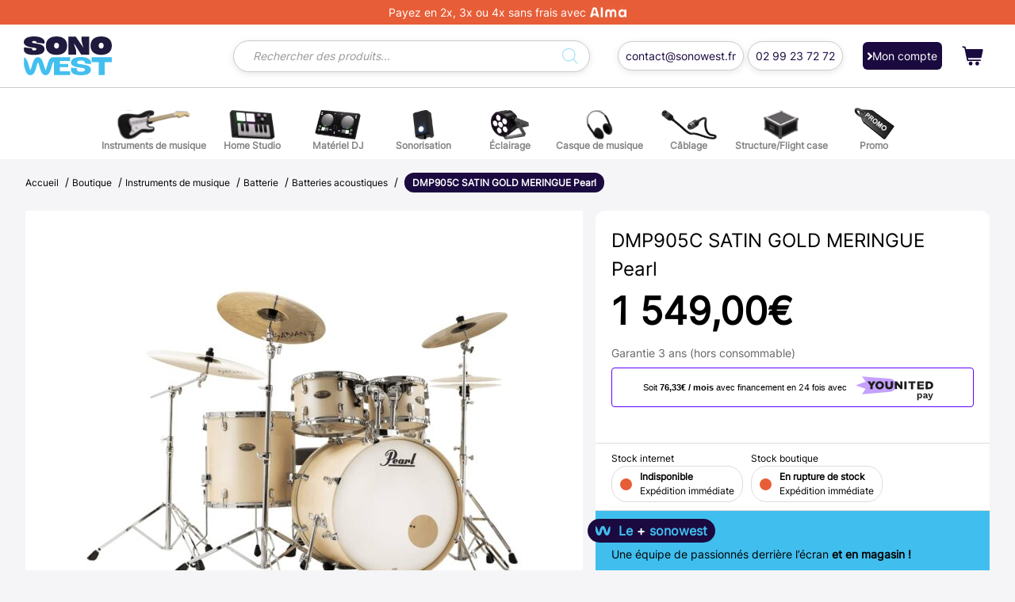

--- FILE ---
content_type: text/html; charset=UTF-8
request_url: https://www.sonowest.fr/produit/decade-maple-fusion-dmp905c-satin-gold-meringue-pearl/
body_size: 48917
content:
<!DOCTYPE html>
<html lang="fr-FR" class="no-js">
<head>
    <meta charset="utf-8">
    <meta http-equiv="X-UA-Compatible" content="IE=edge">
    <meta name="viewport" content="width=device-width, initial-scale=1">
    <meta name="author" content="">
    <meta charset="utf-8" />

    <title>DMP905C SATIN GOLD MERINGUE Pearl | Sonowest.fr</title>

    <link rel="icon" href="https://www.sonowest.fr/wp-content/themes/sonowest/img/favicon.svg"/>

    <link rel="stylesheet" href="https://www.sonowest.fr/wp-content/themes/sonowest/style/owl.carousel.min.css">
    <link rel="stylesheet" href="https://www.sonowest.fr/wp-content/themes/sonowest/style/owl.theme.default.css">

    <link rel="stylesheet" href="https://www.sonowest.fr/wp-content/themes/sonowest/style/app.css">   


    <meta name='robots' content='index, follow, max-image-preview:large, max-snippet:-1, max-video-preview:-1' />
<script id="cookie-law-info-gcm-var-js">
var _ckyGcm = {"status":true,"default_settings":[{"analytics":"granted","advertisement":"granted","functional":"granted","necessary":"granted","ad_user_data":"granted","ad_personalization":"granted","regions":"All"}],"wait_for_update":2000,"url_passthrough":false,"ads_data_redaction":false}</script>
<script id="cookie-law-info-gcm-js" type="text/javascript" src="https://www.sonowest.fr/wp-content/plugins/cookie-law-info/lite/frontend/js/gcm.min.js"></script> <script id="cookieyes" type="text/javascript" src="https://cdn-cookieyes.com/client_data/51cb524e2af6c60dcf580130/script.js"></script>
<!-- Google Tag Manager for WordPress by gtm4wp.com -->
<script data-cfasync="false" data-pagespeed-no-defer>
	var gtm4wp_datalayer_name = "dataLayer";
	var dataLayer = dataLayer || [];
	const gtm4wp_use_sku_instead = 0;
	const gtm4wp_currency = 'EUR';
	const gtm4wp_product_per_impression = 0;
	const gtm4wp_clear_ecommerce = false;
	const gtm4wp_datalayer_max_timeout = 2000;
</script>
<!-- End Google Tag Manager for WordPress by gtm4wp.com --><!-- Google tag (gtag.js) consent mode dataLayer added by Site Kit -->
<script type="text/javascript" id="google_gtagjs-js-consent-mode-data-layer">
/* <![CDATA[ */
window.dataLayer = window.dataLayer || [];function gtag(){dataLayer.push(arguments);}
gtag('consent', 'default', {"ad_personalization":"denied","ad_storage":"denied","ad_user_data":"denied","analytics_storage":"denied","functionality_storage":"denied","security_storage":"denied","personalization_storage":"denied","region":["AT","BE","BG","CH","CY","CZ","DE","DK","EE","ES","FI","FR","GB","GR","HR","HU","IE","IS","IT","LI","LT","LU","LV","MT","NL","NO","PL","PT","RO","SE","SI","SK"],"wait_for_update":500});
window._googlesitekitConsentCategoryMap = {"statistics":["analytics_storage"],"marketing":["ad_storage","ad_user_data","ad_personalization"],"functional":["functionality_storage","security_storage"],"preferences":["personalization_storage"]};
window._googlesitekitConsents = {"ad_personalization":"denied","ad_storage":"denied","ad_user_data":"denied","analytics_storage":"denied","functionality_storage":"denied","security_storage":"denied","personalization_storage":"denied","region":["AT","BE","BG","CH","CY","CZ","DE","DK","EE","ES","FI","FR","GB","GR","HR","HU","IE","IS","IT","LI","LT","LU","LV","MT","NL","NO","PL","PT","RO","SE","SI","SK"],"wait_for_update":500};
/* ]]> */
</script>
<!-- End Google tag (gtag.js) consent mode dataLayer added by Site Kit -->

	<!-- This site is optimized with the Yoast SEO Premium plugin v20.8 (Yoast SEO v20.8) - https://yoast.com/wordpress/plugins/seo/ -->
	<meta name="description" content="✅ Meilleur prix ✅ Expédition immédiate ✅ 14 jours pour changer d&#039;avis ✅ 30 ans d&#039;expérience ✅ Des conseils par nos experts 6J/7" />
	<link rel="canonical" href="https://www.sonowest.fr/produit/decade-maple-fusion-dmp905c-satin-gold-meringue-pearl/" />
	<meta property="og:locale" content="fr_FR" />
	<meta property="og:type" content="product" />
	<meta property="og:title" content="DMP905C SATIN GOLD MERINGUE Pearl" />
	<meta property="og:description" content="✅ Meilleur prix ✅ Expédition immédiate ✅ 14 jours pour changer d&#039;avis ✅ 30 ans d&#039;expérience ✅ Des conseils par nos experts 6J/7" />
	<meta property="og:url" content="https://www.sonowest.fr/produit/decade-maple-fusion-dmp905c-satin-gold-meringue-pearl/" />
	<meta property="og:site_name" content="Sonowest.fr" />
	<meta property="article:modified_time" content="2026-01-14T16:54:09+00:00" />
	<meta property="og:image" content="https://www.sonowest.fr/wp-content/uploads/2023/02/DECADE-MAPLE-FUSION-DMP905C-SATIN-GOLD-MERINGUE-Pearl-1.jpg" />
	<meta property="og:image:width" content="1200" />
	<meta property="og:image:height" content="1200" />
	<meta property="og:image:type" content="image/jpeg" /><meta property="og:image" content="https://www.sonowest.fr/wp-content/uploads/2023/02/DECADE-MAPLE-FUSION-DMP905C-SATIN-GOLD-MERINGUE-Pearl-2.jpg" />
	<meta property="og:image:width" content="1200" />
	<meta property="og:image:height" content="1200" />
	<meta property="og:image:type" content="image/jpeg" /><meta property="og:image" content="https://www.sonowest.fr/wp-content/uploads/2023/02/DECADE-MAPLE-FUSION-DMP905C-SATIN-GOLD-MERINGUE-Pearl-3.jpg" />
	<meta property="og:image:width" content="1200" />
	<meta property="og:image:height" content="1200" />
	<meta property="og:image:type" content="image/jpeg" />
	<meta name="twitter:card" content="summary_large_image" />
	<script type="application/ld+json" class="yoast-schema-graph">{"@context":"https://schema.org","@graph":[{"@type":["WebPage","ItemPage"],"@id":"https://www.sonowest.fr/produit/decade-maple-fusion-dmp905c-satin-gold-meringue-pearl/","url":"https://www.sonowest.fr/produit/decade-maple-fusion-dmp905c-satin-gold-meringue-pearl/","name":"DMP905C SATIN GOLD MERINGUE Pearl | Sonowest.fr","isPartOf":{"@id":"https://www.sonowest.fr/#website"},"primaryImageOfPage":{"@id":"https://www.sonowest.fr/produit/decade-maple-fusion-dmp905c-satin-gold-meringue-pearl/#primaryimage"},"image":{"@id":"https://www.sonowest.fr/produit/decade-maple-fusion-dmp905c-satin-gold-meringue-pearl/#primaryimage"},"thumbnailUrl":"https://www.sonowest.fr/wp-content/uploads/2023/02/DECADE-MAPLE-FUSION-DMP905C-SATIN-GOLD-MERINGUE-Pearl-1.jpg","description":"✅ Meilleur prix ✅ Expédition immédiate ✅ 14 jours pour changer d'avis ✅ 30 ans d'expérience ✅ Des conseils par nos experts 6J/7","breadcrumb":{"@id":"https://www.sonowest.fr/produit/decade-maple-fusion-dmp905c-satin-gold-meringue-pearl/#breadcrumb"},"inLanguage":"fr-FR","potentialAction":{"@type":"BuyAction","target":"https://www.sonowest.fr/produit/decade-maple-fusion-dmp905c-satin-gold-meringue-pearl/"}},{"@type":"ImageObject","inLanguage":"fr-FR","@id":"https://www.sonowest.fr/produit/decade-maple-fusion-dmp905c-satin-gold-meringue-pearl/#primaryimage","url":"https://www.sonowest.fr/wp-content/uploads/2023/02/DECADE-MAPLE-FUSION-DMP905C-SATIN-GOLD-MERINGUE-Pearl-1.jpg","contentUrl":"https://www.sonowest.fr/wp-content/uploads/2023/02/DECADE-MAPLE-FUSION-DMP905C-SATIN-GOLD-MERINGUE-Pearl-1.jpg","width":1200,"height":1200},{"@type":"BreadcrumbList","@id":"https://www.sonowest.fr/produit/decade-maple-fusion-dmp905c-satin-gold-meringue-pearl/#breadcrumb","itemListElement":[{"@type":"ListItem","position":1,"name":"Accueil","item":"https://www.sonowest.fr/"},{"@type":"ListItem","position":2,"name":"Boutique","item":"https://www.sonowest.fr/boutique/"},{"@type":"ListItem","position":3,"name":"Instruments de musique","item":"https://www.sonowest.fr/categorie-produit/instruments-de-musique/"},{"@type":"ListItem","position":4,"name":"Batterie","item":"https://www.sonowest.fr/categorie-produit/instruments-de-musique/batteries/"},{"@type":"ListItem","position":5,"name":"Batteries acoustiques","item":"https://www.sonowest.fr/categorie-produit/instruments-de-musique/batteries/batteries-acoustiques/"},{"@type":"ListItem","position":6,"name":"DMP905C SATIN GOLD MERINGUE Pearl"}]},{"@type":"WebSite","@id":"https://www.sonowest.fr/#website","url":"https://www.sonowest.fr/","name":"Sonowest.fr","description":"N°1 de la vente d&#039;instruments de musique en France","publisher":{"@id":"https://www.sonowest.fr/#organization"},"potentialAction":[{"@type":"SearchAction","target":{"@type":"EntryPoint","urlTemplate":"https://www.sonowest.fr/?s={search_term_string}"},"query-input":"required name=search_term_string"}],"inLanguage":"fr-FR"},{"@type":"Organization","@id":"https://www.sonowest.fr/#organization","name":"Sonowest SARL","url":"https://www.sonowest.fr/","logo":{"@type":"ImageObject","inLanguage":"fr-FR","@id":"https://www.sonowest.fr/#/schema/logo/image/","url":"","contentUrl":"","caption":"Sonowest SARL"},"image":{"@id":"https://www.sonowest.fr/#/schema/logo/image/"},"sameAs":["https://www.facebook.com/groupesonowest","https://www.instagram.com/sonowest/?hl=fr"]}]}</script>
	<meta property="product:brand" content="Pearl" />
	<meta property="product:price:amount" content="1549.00" />
	<meta property="product:price:currency" content="EUR" />
	<meta property="og:availability" content="out of stock" />
	<meta property="product:availability" content="out of stock" />
	<meta property="product:retailer_item_id" content="PPA_DMP905C-215" />
	<meta property="product:condition" content="new" />
	<!-- / Yoast SEO Premium plugin. -->


<link rel='dns-prefetch' href='//capi-automation.s3.us-east-2.amazonaws.com' />
<link rel='dns-prefetch' href='//www.googletagmanager.com' />
<link rel='dns-prefetch' href='//cdn.jsdelivr.net' />
<link rel='dns-prefetch' href='//pagead2.googlesyndication.com' />
<link rel="alternate" title="oEmbed (JSON)" type="application/json+oembed" href="https://www.sonowest.fr/wp-json/oembed/1.0/embed?url=https%3A%2F%2Fwww.sonowest.fr%2Fproduit%2Fdecade-maple-fusion-dmp905c-satin-gold-meringue-pearl%2F" />
<link rel="alternate" title="oEmbed (XML)" type="text/xml+oembed" href="https://www.sonowest.fr/wp-json/oembed/1.0/embed?url=https%3A%2F%2Fwww.sonowest.fr%2Fproduit%2Fdecade-maple-fusion-dmp905c-satin-gold-meringue-pearl%2F&#038;format=xml" />
<style id='wp-img-auto-sizes-contain-inline-css' type='text/css'>
img:is([sizes=auto i],[sizes^="auto," i]){contain-intrinsic-size:3000px 1500px}
/*# sourceURL=wp-img-auto-sizes-contain-inline-css */
</style>
<link rel='stylesheet' id='woosb-blocks-css' href='https://www.sonowest.fr/wp-content/plugins/woo-product-bundle/assets/css/blocks.css?ver=8.4.3' type='text/css' media='all' />
<link rel='stylesheet' id='alma-widget-block-frontend-css' href='https://www.sonowest.fr/wp-content/plugins/alma-gateway-for-woocommerce//build/alma-widget-block/alma-widget-block-view.css?ver=5.16.1' type='text/css' media='all' />
<link rel='stylesheet' id='alma-widget-block-frontend-cdn-css' href='https://cdn.jsdelivr.net/npm/@alma/widgets@4.X.X/dist/widgets.min.css?ver=4.x.x' type='text/css' media='all' />
<style id='wp-emoji-styles-inline-css' type='text/css'>

	img.wp-smiley, img.emoji {
		display: inline !important;
		border: none !important;
		box-shadow: none !important;
		height: 1em !important;
		width: 1em !important;
		margin: 0 0.07em !important;
		vertical-align: -0.1em !important;
		background: none !important;
		padding: 0 !important;
	}
/*# sourceURL=wp-emoji-styles-inline-css */
</style>
<style id='wp-block-library-inline-css' type='text/css'>
:root{--wp-block-synced-color:#7a00df;--wp-block-synced-color--rgb:122,0,223;--wp-bound-block-color:var(--wp-block-synced-color);--wp-editor-canvas-background:#ddd;--wp-admin-theme-color:#007cba;--wp-admin-theme-color--rgb:0,124,186;--wp-admin-theme-color-darker-10:#006ba1;--wp-admin-theme-color-darker-10--rgb:0,107,160.5;--wp-admin-theme-color-darker-20:#005a87;--wp-admin-theme-color-darker-20--rgb:0,90,135;--wp-admin-border-width-focus:2px}@media (min-resolution:192dpi){:root{--wp-admin-border-width-focus:1.5px}}.wp-element-button{cursor:pointer}:root .has-very-light-gray-background-color{background-color:#eee}:root .has-very-dark-gray-background-color{background-color:#313131}:root .has-very-light-gray-color{color:#eee}:root .has-very-dark-gray-color{color:#313131}:root .has-vivid-green-cyan-to-vivid-cyan-blue-gradient-background{background:linear-gradient(135deg,#00d084,#0693e3)}:root .has-purple-crush-gradient-background{background:linear-gradient(135deg,#34e2e4,#4721fb 50%,#ab1dfe)}:root .has-hazy-dawn-gradient-background{background:linear-gradient(135deg,#faaca8,#dad0ec)}:root .has-subdued-olive-gradient-background{background:linear-gradient(135deg,#fafae1,#67a671)}:root .has-atomic-cream-gradient-background{background:linear-gradient(135deg,#fdd79a,#004a59)}:root .has-nightshade-gradient-background{background:linear-gradient(135deg,#330968,#31cdcf)}:root .has-midnight-gradient-background{background:linear-gradient(135deg,#020381,#2874fc)}:root{--wp--preset--font-size--normal:16px;--wp--preset--font-size--huge:42px}.has-regular-font-size{font-size:1em}.has-larger-font-size{font-size:2.625em}.has-normal-font-size{font-size:var(--wp--preset--font-size--normal)}.has-huge-font-size{font-size:var(--wp--preset--font-size--huge)}.has-text-align-center{text-align:center}.has-text-align-left{text-align:left}.has-text-align-right{text-align:right}.has-fit-text{white-space:nowrap!important}#end-resizable-editor-section{display:none}.aligncenter{clear:both}.items-justified-left{justify-content:flex-start}.items-justified-center{justify-content:center}.items-justified-right{justify-content:flex-end}.items-justified-space-between{justify-content:space-between}.screen-reader-text{border:0;clip-path:inset(50%);height:1px;margin:-1px;overflow:hidden;padding:0;position:absolute;width:1px;word-wrap:normal!important}.screen-reader-text:focus{background-color:#ddd;clip-path:none;color:#444;display:block;font-size:1em;height:auto;left:5px;line-height:normal;padding:15px 23px 14px;text-decoration:none;top:5px;width:auto;z-index:100000}html :where(.has-border-color){border-style:solid}html :where([style*=border-top-color]){border-top-style:solid}html :where([style*=border-right-color]){border-right-style:solid}html :where([style*=border-bottom-color]){border-bottom-style:solid}html :where([style*=border-left-color]){border-left-style:solid}html :where([style*=border-width]){border-style:solid}html :where([style*=border-top-width]){border-top-style:solid}html :where([style*=border-right-width]){border-right-style:solid}html :where([style*=border-bottom-width]){border-bottom-style:solid}html :where([style*=border-left-width]){border-left-style:solid}html :where(img[class*=wp-image-]){height:auto;max-width:100%}:where(figure){margin:0 0 1em}html :where(.is-position-sticky){--wp-admin--admin-bar--position-offset:var(--wp-admin--admin-bar--height,0px)}@media screen and (max-width:600px){html :where(.is-position-sticky){--wp-admin--admin-bar--position-offset:0px}}

/*# sourceURL=wp-block-library-inline-css */
</style><link rel='stylesheet' id='wc-blocks-style-css' href='https://www.sonowest.fr/wp-content/plugins/woocommerce/assets/client/blocks/wc-blocks.css?ver=wc-10.4.3' type='text/css' media='all' />
<style id='global-styles-inline-css' type='text/css'>
:root{--wp--preset--aspect-ratio--square: 1;--wp--preset--aspect-ratio--4-3: 4/3;--wp--preset--aspect-ratio--3-4: 3/4;--wp--preset--aspect-ratio--3-2: 3/2;--wp--preset--aspect-ratio--2-3: 2/3;--wp--preset--aspect-ratio--16-9: 16/9;--wp--preset--aspect-ratio--9-16: 9/16;--wp--preset--color--black: #000000;--wp--preset--color--cyan-bluish-gray: #abb8c3;--wp--preset--color--white: #ffffff;--wp--preset--color--pale-pink: #f78da7;--wp--preset--color--vivid-red: #cf2e2e;--wp--preset--color--luminous-vivid-orange: #ff6900;--wp--preset--color--luminous-vivid-amber: #fcb900;--wp--preset--color--light-green-cyan: #7bdcb5;--wp--preset--color--vivid-green-cyan: #00d084;--wp--preset--color--pale-cyan-blue: #8ed1fc;--wp--preset--color--vivid-cyan-blue: #0693e3;--wp--preset--color--vivid-purple: #9b51e0;--wp--preset--gradient--vivid-cyan-blue-to-vivid-purple: linear-gradient(135deg,rgb(6,147,227) 0%,rgb(155,81,224) 100%);--wp--preset--gradient--light-green-cyan-to-vivid-green-cyan: linear-gradient(135deg,rgb(122,220,180) 0%,rgb(0,208,130) 100%);--wp--preset--gradient--luminous-vivid-amber-to-luminous-vivid-orange: linear-gradient(135deg,rgb(252,185,0) 0%,rgb(255,105,0) 100%);--wp--preset--gradient--luminous-vivid-orange-to-vivid-red: linear-gradient(135deg,rgb(255,105,0) 0%,rgb(207,46,46) 100%);--wp--preset--gradient--very-light-gray-to-cyan-bluish-gray: linear-gradient(135deg,rgb(238,238,238) 0%,rgb(169,184,195) 100%);--wp--preset--gradient--cool-to-warm-spectrum: linear-gradient(135deg,rgb(74,234,220) 0%,rgb(151,120,209) 20%,rgb(207,42,186) 40%,rgb(238,44,130) 60%,rgb(251,105,98) 80%,rgb(254,248,76) 100%);--wp--preset--gradient--blush-light-purple: linear-gradient(135deg,rgb(255,206,236) 0%,rgb(152,150,240) 100%);--wp--preset--gradient--blush-bordeaux: linear-gradient(135deg,rgb(254,205,165) 0%,rgb(254,45,45) 50%,rgb(107,0,62) 100%);--wp--preset--gradient--luminous-dusk: linear-gradient(135deg,rgb(255,203,112) 0%,rgb(199,81,192) 50%,rgb(65,88,208) 100%);--wp--preset--gradient--pale-ocean: linear-gradient(135deg,rgb(255,245,203) 0%,rgb(182,227,212) 50%,rgb(51,167,181) 100%);--wp--preset--gradient--electric-grass: linear-gradient(135deg,rgb(202,248,128) 0%,rgb(113,206,126) 100%);--wp--preset--gradient--midnight: linear-gradient(135deg,rgb(2,3,129) 0%,rgb(40,116,252) 100%);--wp--preset--font-size--small: 13px;--wp--preset--font-size--medium: 20px;--wp--preset--font-size--large: 36px;--wp--preset--font-size--x-large: 42px;--wp--preset--spacing--20: 0.44rem;--wp--preset--spacing--30: 0.67rem;--wp--preset--spacing--40: 1rem;--wp--preset--spacing--50: 1.5rem;--wp--preset--spacing--60: 2.25rem;--wp--preset--spacing--70: 3.38rem;--wp--preset--spacing--80: 5.06rem;--wp--preset--shadow--natural: 6px 6px 9px rgba(0, 0, 0, 0.2);--wp--preset--shadow--deep: 12px 12px 50px rgba(0, 0, 0, 0.4);--wp--preset--shadow--sharp: 6px 6px 0px rgba(0, 0, 0, 0.2);--wp--preset--shadow--outlined: 6px 6px 0px -3px rgb(255, 255, 255), 6px 6px rgb(0, 0, 0);--wp--preset--shadow--crisp: 6px 6px 0px rgb(0, 0, 0);}:where(.is-layout-flex){gap: 0.5em;}:where(.is-layout-grid){gap: 0.5em;}body .is-layout-flex{display: flex;}.is-layout-flex{flex-wrap: wrap;align-items: center;}.is-layout-flex > :is(*, div){margin: 0;}body .is-layout-grid{display: grid;}.is-layout-grid > :is(*, div){margin: 0;}:where(.wp-block-columns.is-layout-flex){gap: 2em;}:where(.wp-block-columns.is-layout-grid){gap: 2em;}:where(.wp-block-post-template.is-layout-flex){gap: 1.25em;}:where(.wp-block-post-template.is-layout-grid){gap: 1.25em;}.has-black-color{color: var(--wp--preset--color--black) !important;}.has-cyan-bluish-gray-color{color: var(--wp--preset--color--cyan-bluish-gray) !important;}.has-white-color{color: var(--wp--preset--color--white) !important;}.has-pale-pink-color{color: var(--wp--preset--color--pale-pink) !important;}.has-vivid-red-color{color: var(--wp--preset--color--vivid-red) !important;}.has-luminous-vivid-orange-color{color: var(--wp--preset--color--luminous-vivid-orange) !important;}.has-luminous-vivid-amber-color{color: var(--wp--preset--color--luminous-vivid-amber) !important;}.has-light-green-cyan-color{color: var(--wp--preset--color--light-green-cyan) !important;}.has-vivid-green-cyan-color{color: var(--wp--preset--color--vivid-green-cyan) !important;}.has-pale-cyan-blue-color{color: var(--wp--preset--color--pale-cyan-blue) !important;}.has-vivid-cyan-blue-color{color: var(--wp--preset--color--vivid-cyan-blue) !important;}.has-vivid-purple-color{color: var(--wp--preset--color--vivid-purple) !important;}.has-black-background-color{background-color: var(--wp--preset--color--black) !important;}.has-cyan-bluish-gray-background-color{background-color: var(--wp--preset--color--cyan-bluish-gray) !important;}.has-white-background-color{background-color: var(--wp--preset--color--white) !important;}.has-pale-pink-background-color{background-color: var(--wp--preset--color--pale-pink) !important;}.has-vivid-red-background-color{background-color: var(--wp--preset--color--vivid-red) !important;}.has-luminous-vivid-orange-background-color{background-color: var(--wp--preset--color--luminous-vivid-orange) !important;}.has-luminous-vivid-amber-background-color{background-color: var(--wp--preset--color--luminous-vivid-amber) !important;}.has-light-green-cyan-background-color{background-color: var(--wp--preset--color--light-green-cyan) !important;}.has-vivid-green-cyan-background-color{background-color: var(--wp--preset--color--vivid-green-cyan) !important;}.has-pale-cyan-blue-background-color{background-color: var(--wp--preset--color--pale-cyan-blue) !important;}.has-vivid-cyan-blue-background-color{background-color: var(--wp--preset--color--vivid-cyan-blue) !important;}.has-vivid-purple-background-color{background-color: var(--wp--preset--color--vivid-purple) !important;}.has-black-border-color{border-color: var(--wp--preset--color--black) !important;}.has-cyan-bluish-gray-border-color{border-color: var(--wp--preset--color--cyan-bluish-gray) !important;}.has-white-border-color{border-color: var(--wp--preset--color--white) !important;}.has-pale-pink-border-color{border-color: var(--wp--preset--color--pale-pink) !important;}.has-vivid-red-border-color{border-color: var(--wp--preset--color--vivid-red) !important;}.has-luminous-vivid-orange-border-color{border-color: var(--wp--preset--color--luminous-vivid-orange) !important;}.has-luminous-vivid-amber-border-color{border-color: var(--wp--preset--color--luminous-vivid-amber) !important;}.has-light-green-cyan-border-color{border-color: var(--wp--preset--color--light-green-cyan) !important;}.has-vivid-green-cyan-border-color{border-color: var(--wp--preset--color--vivid-green-cyan) !important;}.has-pale-cyan-blue-border-color{border-color: var(--wp--preset--color--pale-cyan-blue) !important;}.has-vivid-cyan-blue-border-color{border-color: var(--wp--preset--color--vivid-cyan-blue) !important;}.has-vivid-purple-border-color{border-color: var(--wp--preset--color--vivid-purple) !important;}.has-vivid-cyan-blue-to-vivid-purple-gradient-background{background: var(--wp--preset--gradient--vivid-cyan-blue-to-vivid-purple) !important;}.has-light-green-cyan-to-vivid-green-cyan-gradient-background{background: var(--wp--preset--gradient--light-green-cyan-to-vivid-green-cyan) !important;}.has-luminous-vivid-amber-to-luminous-vivid-orange-gradient-background{background: var(--wp--preset--gradient--luminous-vivid-amber-to-luminous-vivid-orange) !important;}.has-luminous-vivid-orange-to-vivid-red-gradient-background{background: var(--wp--preset--gradient--luminous-vivid-orange-to-vivid-red) !important;}.has-very-light-gray-to-cyan-bluish-gray-gradient-background{background: var(--wp--preset--gradient--very-light-gray-to-cyan-bluish-gray) !important;}.has-cool-to-warm-spectrum-gradient-background{background: var(--wp--preset--gradient--cool-to-warm-spectrum) !important;}.has-blush-light-purple-gradient-background{background: var(--wp--preset--gradient--blush-light-purple) !important;}.has-blush-bordeaux-gradient-background{background: var(--wp--preset--gradient--blush-bordeaux) !important;}.has-luminous-dusk-gradient-background{background: var(--wp--preset--gradient--luminous-dusk) !important;}.has-pale-ocean-gradient-background{background: var(--wp--preset--gradient--pale-ocean) !important;}.has-electric-grass-gradient-background{background: var(--wp--preset--gradient--electric-grass) !important;}.has-midnight-gradient-background{background: var(--wp--preset--gradient--midnight) !important;}.has-small-font-size{font-size: var(--wp--preset--font-size--small) !important;}.has-medium-font-size{font-size: var(--wp--preset--font-size--medium) !important;}.has-large-font-size{font-size: var(--wp--preset--font-size--large) !important;}.has-x-large-font-size{font-size: var(--wp--preset--font-size--x-large) !important;}
/*# sourceURL=global-styles-inline-css */
</style>

<style id='classic-theme-styles-inline-css' type='text/css'>
/*! This file is auto-generated */
.wp-block-button__link{color:#fff;background-color:#32373c;border-radius:9999px;box-shadow:none;text-decoration:none;padding:calc(.667em + 2px) calc(1.333em + 2px);font-size:1.125em}.wp-block-file__button{background:#32373c;color:#fff;text-decoration:none}
/*# sourceURL=/wp-includes/css/classic-themes.min.css */
</style>
<link rel='stylesheet' id='pwgc-wc-blocks-style-css' href='https://www.sonowest.fr/wp-content/plugins/pw-woocommerce-gift-cards/assets/css/blocks.css?ver=2.29' type='text/css' media='all' />
<link rel='stylesheet' id='chronopost-css' href='https://www.sonowest.fr/wp-content/plugins/chronopost/public/css/chronopost-public.css?ver=3.0.3' type='text/css' media='all' />
<link rel='stylesheet' id='chronopost-leaflet-css' href='https://www.sonowest.fr/wp-content/plugins/chronopost/public/css/leaflet/leaflet.css?ver=3.0.3' type='text/css' media='all' />
<link rel='stylesheet' id='chronopost-fancybox-css' href='https://www.sonowest.fr/wp-content/plugins/chronopost/public/vendor/fancybox/jquery.fancybox.min.css?ver=6.9' type='text/css' media='all' />
<link rel='stylesheet' id='contact-form-7-css' href='https://www.sonowest.fr/wp-content/plugins/contact-form-7/includes/css/styles.css?ver=6.1.4' type='text/css' media='all' />
<link rel='stylesheet' id='woocommerce-layout-css' href='https://www.sonowest.fr/wp-content/plugins/woocommerce/assets/css/woocommerce-layout.css?ver=10.4.3' type='text/css' media='all' />
<link rel='stylesheet' id='woocommerce-smallscreen-css' href='https://www.sonowest.fr/wp-content/plugins/woocommerce/assets/css/woocommerce-smallscreen.css?ver=10.4.3' type='text/css' media='only screen and (max-width: 768px)' />
<link rel='stylesheet' id='woocommerce-general-css' href='https://www.sonowest.fr/wp-content/plugins/woocommerce/assets/css/woocommerce.css?ver=10.4.3' type='text/css' media='all' />
<style id='woocommerce-inline-inline-css' type='text/css'>
.woocommerce form .form-row .required { visibility: visible; }
/*# sourceURL=woocommerce-inline-inline-css */
</style>
<link rel='stylesheet' id='woocommerce-multi-inventory-public-css' href='https://www.sonowest.fr/wp-content/plugins/woocommerce-multi-inventory/assets/css/woocommerce-multi-inventory-public.css?ver=1.3.2' type='text/css' media='all' />
<link rel='stylesheet' id='woosb-frontend-css' href='https://www.sonowest.fr/wp-content/plugins/woo-product-bundle/assets/css/frontend.css?ver=8.4.3' type='text/css' media='all' />
<link rel='stylesheet' id='dgwt-wcas-style-css' href='https://www.sonowest.fr/wp-content/plugins/ajax-search-for-woocommerce-premium/assets/css/style.min.css?ver=1.22.1' type='text/css' media='all' />
<link rel='stylesheet' id='younitedpay_checkout-css' href='https://www.sonowest.fr/wp-content/plugins/younitedpay-payment-gateway/src/../assets/css/younitedpay_checkout.css?ver=1.7.6' type='text/css' media='all' />
<script type="text/javascript" src="https://www.sonowest.fr/wp-content/plugins/chronopost/public/js/leaflet.js?ver=2.0" id="chronopost-leaflet-js"></script>
<script type="text/javascript" src="https://www.sonowest.fr/wp-includes/js/jquery/jquery.min.js?ver=3.7.1" id="jquery-core-js"></script>
<script type="text/javascript" src="https://www.sonowest.fr/wp-includes/js/jquery/jquery-migrate.min.js?ver=3.4.1" id="jquery-migrate-js"></script>
<script type="text/javascript" src="https://www.sonowest.fr/wp-content/plugins/woocommerce/assets/js/jquery-blockui/jquery.blockUI.min.js?ver=2.7.0-wc.10.4.3" id="wc-jquery-blockui-js" data-wp-strategy="defer"></script>
<script type="text/javascript" src="https://www.sonowest.fr/wp-content/plugins/woocommerce/assets/js/js-cookie/js.cookie.min.js?ver=2.1.4-wc.10.4.3" id="wc-js-cookie-js" data-wp-strategy="defer"></script>
<script type="text/javascript" id="woocommerce-js-extra">
/* <![CDATA[ */
var woocommerce_params = {"ajax_url":"/wp-admin/admin-ajax.php","wc_ajax_url":"/?wc-ajax=%%endpoint%%","i18n_password_show":"Afficher le mot de passe","i18n_password_hide":"Masquer le mot de passe"};
//# sourceURL=woocommerce-js-extra
/* ]]> */
</script>
<script type="text/javascript" src="https://www.sonowest.fr/wp-content/plugins/woocommerce/assets/js/frontend/woocommerce.min.js?ver=10.4.3" id="woocommerce-js" data-wp-strategy="defer"></script>
<script type="text/javascript" src="https://www.sonowest.fr/wp-content/plugins/chronopost/public/vendor/fancybox/jquery.fancybox.min.js?ver=3.1.20" id="chronopost-fancybox-js"></script>
<script type="text/javascript" id="chronomap-js-extra">
/* <![CDATA[ */
var Chronomap = {"ajaxurl":"https://www.sonowest.fr/wp-admin/admin-ajax.php","chrono_nonce":"9c79933f04","no_pickup_relay":"S\u00e9lectionner un point relais","pickup_relay_edit_text":"Modifier","loading_txt":"Veuillez patienter\u2026","day_mon":"Lun","day_tue":"Mar","day_wed":"Mer","day_thu":"Jeu","day_fri":"Ven","day_sat":"Sam","day_sun":"Dim","infos":"Infos","opening_hours":"Horaires","closed":"Ferm\u00e9"};
//# sourceURL=chronomap-js-extra
/* ]]> */
</script>
<script type="text/javascript" src="https://www.sonowest.fr/wp-content/plugins/chronopost/public/js/chronomap.plugin.js?ver=3.0.3" id="chronomap-js"></script>
<script type="text/javascript" id="chronoprecise-js-extra">
/* <![CDATA[ */
var Chronoprecise = {"ajaxurl":"https://www.sonowest.fr/wp-admin/admin-ajax.php","chrono_nonce":"9c79933f04","prev_week_txt":"Semaine pr\u00e9c\u00e9dente","next_week_txt":"Semaine suivante","error_cant_reach_server":"Une erreur s'est produite au moment de r\u00e9cup\u00e9rer les horaires. Veuillez r\u00e9essayer plus tard et nous contacter si le probl\u00e8me persiste."};
//# sourceURL=chronoprecise-js-extra
/* ]]> */
</script>
<script type="text/javascript" src="https://www.sonowest.fr/wp-content/plugins/chronopost/public/js/chronoprecise.plugin.js?ver=3.0.3" id="chronoprecise-js"></script>
<script type="text/javascript" src="https://www.sonowest.fr/wp-content/plugins/chronopost/public/js/chronopost-public.js?ver=3.0.3" id="chronopost-js"></script>
<script type="text/javascript" id="wc-add-to-cart-js-extra">
/* <![CDATA[ */
var wc_add_to_cart_params = {"ajax_url":"/wp-admin/admin-ajax.php","wc_ajax_url":"/?wc-ajax=%%endpoint%%","i18n_view_cart":"Voir le panier","cart_url":"https://www.sonowest.fr/panier/","is_cart":"","cart_redirect_after_add":"yes"};
//# sourceURL=wc-add-to-cart-js-extra
/* ]]> */
</script>
<script type="text/javascript" src="https://www.sonowest.fr/wp-content/plugins/woocommerce/assets/js/frontend/add-to-cart.min.js?ver=10.4.3" id="wc-add-to-cart-js" defer="defer" data-wp-strategy="defer"></script>
<script type="text/javascript" src="https://www.sonowest.fr/wp-content/plugins/woocommerce/assets/js/flexslider/jquery.flexslider.min.js?ver=2.7.2-wc.10.4.3" id="wc-flexslider-js" defer="defer" data-wp-strategy="defer"></script>
<script type="text/javascript" id="wc-single-product-js-extra">
/* <![CDATA[ */
var wc_single_product_params = {"i18n_required_rating_text":"Veuillez s\u00e9lectionner une note","i18n_rating_options":["1\u00a0\u00e9toile sur 5","2\u00a0\u00e9toiles sur 5","3\u00a0\u00e9toiles sur 5","4\u00a0\u00e9toiles sur 5","5\u00a0\u00e9toiles sur 5"],"i18n_product_gallery_trigger_text":"Voir la galerie d\u2019images en plein \u00e9cran","review_rating_required":"yes","flexslider":{"rtl":false,"animation":"slide","smoothHeight":true,"directionNav":false,"controlNav":"thumbnails","slideshow":false,"animationSpeed":500,"animationLoop":false,"allowOneSlide":false},"zoom_enabled":"","zoom_options":[],"photoswipe_enabled":"","photoswipe_options":{"shareEl":false,"closeOnScroll":false,"history":false,"hideAnimationDuration":0,"showAnimationDuration":0},"flexslider_enabled":"1"};
//# sourceURL=wc-single-product-js-extra
/* ]]> */
</script>
<script type="text/javascript" src="https://www.sonowest.fr/wp-content/plugins/woocommerce/assets/js/frontend/single-product.min.js?ver=10.4.3" id="wc-single-product-js" defer="defer" data-wp-strategy="defer"></script>
<script type="text/javascript" id="WCPAY_ASSETS-js-extra">
/* <![CDATA[ */
var wcpayAssets = {"url":"https://www.sonowest.fr/wp-content/plugins/woocommerce-payments/dist/"};
//# sourceURL=WCPAY_ASSETS-js-extra
/* ]]> */
</script>

<!-- Extrait de code de la balise Google (gtag.js) ajouté par Site Kit -->
<!-- Extrait Google Analytics ajouté par Site Kit -->
<script type="text/javascript" src="https://www.googletagmanager.com/gtag/js?id=GT-M34WXBK" id="google_gtagjs-js" async></script>
<script type="text/javascript" id="google_gtagjs-js-after">
/* <![CDATA[ */
window.dataLayer = window.dataLayer || [];function gtag(){dataLayer.push(arguments);}
gtag("set","linker",{"domains":["www.sonowest.fr"]});
gtag("js", new Date());
gtag("set", "developer_id.dZTNiMT", true);
gtag("config", "GT-M34WXBK");
//# sourceURL=google_gtagjs-js-after
/* ]]> */
</script>
<link rel="https://api.w.org/" href="https://www.sonowest.fr/wp-json/" /><link rel="alternate" title="JSON" type="application/json" href="https://www.sonowest.fr/wp-json/wp/v2/product/123918" /><link rel="EditURI" type="application/rsd+xml" title="RSD" href="https://www.sonowest.fr/xmlrpc.php?rsd" />
<meta name="generator" content="WordPress 6.9" />
<meta name="generator" content="WooCommerce 10.4.3" />
<link rel='shortlink' href='https://www.sonowest.fr/?p=123918' />
<meta name="generator" content="Site Kit by Google 1.170.0" />
<!-- This website runs the Product Feed PRO for WooCommerce by AdTribes.io plugin - version woocommercesea_option_installed_version -->

<!-- Google Tag Manager for WordPress by gtm4wp.com -->
<!-- GTM Container placement set to footer -->
<script data-cfasync="false" data-pagespeed-no-defer type="text/javascript">
	var dataLayer_content = {"pagePostType":"product","pagePostType2":"single-product","pagePostAuthor":"Julien Fouquenet","customerTotalOrders":0,"customerTotalOrderValue":0,"customerFirstName":"","customerLastName":"","customerBillingFirstName":"","customerBillingLastName":"","customerBillingCompany":"","customerBillingAddress1":"","customerBillingAddress2":"","customerBillingCity":"","customerBillingState":"","customerBillingPostcode":"","customerBillingCountry":"","customerBillingEmail":"","customerBillingEmailHash":"","customerBillingPhone":"","customerShippingFirstName":"","customerShippingLastName":"","customerShippingCompany":"","customerShippingAddress1":"","customerShippingAddress2":"","customerShippingCity":"","customerShippingState":"","customerShippingPostcode":"","customerShippingCountry":"","cartContent":{"totals":{"applied_coupons":[],"discount_total":0,"subtotal":0,"total":0},"items":[]},"productRatingCounts":[],"productAverageRating":0,"productReviewCount":0,"productType":"simple","productIsVariable":0};
	dataLayer.push( dataLayer_content );
</script>
<script data-cfasync="false" data-pagespeed-no-defer type="text/javascript">
(function(w,d,s,l,i){w[l]=w[l]||[];w[l].push({'gtm.start':
new Date().getTime(),event:'gtm.js'});var f=d.getElementsByTagName(s)[0],
j=d.createElement(s),dl=l!='dataLayer'?'&l='+l:'';j.async=true;j.src=
'//www.googletagmanager.com/gtm.js?id='+i+dl;f.parentNode.insertBefore(j,f);
})(window,document,'script','dataLayer','GTM-PT4QMH5');
</script>
<!-- End Google Tag Manager for WordPress by gtm4wp.com -->		<style>
			.dgwt-wcas-ico-magnifier,.dgwt-wcas-ico-magnifier-handler{max-width:20px}.dgwt-wcas-search-wrapp{max-width:600px}		</style>
			<noscript><style>.woocommerce-product-gallery{ opacity: 1 !important; }</style></noscript>
	
<!-- Balises Meta Google AdSense ajoutées par Site Kit -->
<meta name="google-adsense-platform-account" content="ca-host-pub-2644536267352236">
<meta name="google-adsense-platform-domain" content="sitekit.withgoogle.com">
<!-- Fin des balises Meta End Google AdSense ajoutées par Site Kit -->
<style type="text/css" id="filter-everything-inline-css">.wpc-orderby-select{width:100%}.wpc-filters-open-button-container{display:none}.wpc-debug-message{padding:16px;font-size:14px;border:1px dashed #ccc;margin-bottom:20px}.wpc-debug-title{visibility:hidden}.wpc-button-inner,.wpc-chip-content{display:flex;align-items:center}.wpc-icon-html-wrapper{position:relative;margin-right:10px;top:2px}.wpc-icon-html-wrapper span{display:block;height:1px;width:18px;border-radius:3px;background:#2c2d33;margin-bottom:4px;position:relative}span.wpc-icon-line-1:after,span.wpc-icon-line-2:after,span.wpc-icon-line-3:after{content:"";display:block;width:3px;height:3px;border:1px solid #2c2d33;background-color:#fff;position:absolute;top:-2px;box-sizing:content-box}span.wpc-icon-line-3:after{border-radius:50%;left:2px}span.wpc-icon-line-1:after{border-radius:50%;left:5px}span.wpc-icon-line-2:after{border-radius:50%;left:12px}body .wpc-filters-open-button-container a.wpc-filters-open-widget,body .wpc-filters-open-button-container a.wpc-open-close-filters-button{display:inline-block;text-align:left;border:1px solid #2c2d33;border-radius:2px;line-height:1.5;padding:7px 12px;background-color:transparent;color:#2c2d33;box-sizing:border-box;text-decoration:none!important;font-weight:400;transition:none;position:relative}@media screen and (max-width:768px){.wpc_show_bottom_widget .wpc-filters-open-button-container,.wpc_show_open_close_button .wpc-filters-open-button-container{display:block}.wpc_show_bottom_widget .wpc-filters-open-button-container{margin-top:1em;margin-bottom:1em}}</style>
			<script  type="text/javascript">
				!function(f,b,e,v,n,t,s){if(f.fbq)return;n=f.fbq=function(){n.callMethod?
					n.callMethod.apply(n,arguments):n.queue.push(arguments)};if(!f._fbq)f._fbq=n;
					n.push=n;n.loaded=!0;n.version='2.0';n.queue=[];t=b.createElement(e);t.async=!0;
					t.src=v;s=b.getElementsByTagName(e)[0];s.parentNode.insertBefore(t,s)}(window,
					document,'script','https://connect.facebook.net/en_US/fbevents.js');
			</script>
			<!-- WooCommerce Facebook Integration Begin -->
			<script  type="text/javascript">

				fbq('init', '912173860164023', {}, {
    "agent": "woocommerce_6-10.4.3-3.5.15"
});

				document.addEventListener( 'DOMContentLoaded', function() {
					// Insert placeholder for events injected when a product is added to the cart through AJAX.
					document.body.insertAdjacentHTML( 'beforeend', '<div class=\"wc-facebook-pixel-event-placeholder\"></div>' );
				}, false );

			</script>
			<!-- WooCommerce Facebook Integration End -->
			
<!-- Extrait Google AdSense ajouté par Site Kit -->
<script type="text/javascript" async="async" src="https://pagead2.googlesyndication.com/pagead/js/adsbygoogle.js?client=ca-pub-2405680266526158&amp;host=ca-host-pub-2644536267352236" crossorigin="anonymous"></script>

<!-- End Google AdSense snippet added by Site Kit -->
<link rel="icon" href="https://www.sonowest.fr/wp-content/uploads/2024/01/cropped-logo-carre-32x32.png" sizes="32x32" />
<link rel="icon" href="https://www.sonowest.fr/wp-content/uploads/2024/01/cropped-logo-carre-192x192.png" sizes="192x192" />
<link rel="apple-touch-icon" href="https://www.sonowest.fr/wp-content/uploads/2024/01/cropped-logo-carre-180x180.png" />
<meta name="msapplication-TileImage" content="https://www.sonowest.fr/wp-content/uploads/2024/01/cropped-logo-carre-270x270.png" />
		<style type="text/css" id="wp-custom-css">
			


/* ===========================================
   CARTE CADEAU (ID 152255)
=========================================== */
/* Bloc carte cadeau */
.details-pdt form.cart[data-product_id="152255"] {
    background: linear-gradient(135deg, #201A3E 0%, #26214f 100%);
    padding: 14px 16px;
    border-radius: 12px;
    box-shadow: 0 6px 14px rgba(32, 26, 62, 0.22);
    color: #fff;
    max-width: 360px;
    margin-top: 20px;
}
/* Bouton Ajouter au panier - Option 1 : Fond cyan */
.details-pdt form.cart[data-product_id="152255"] button.single_add_to_cart_button {
    background: #43BFEF !important;
    color: #201A3E !important;
    border: none !important;
    font-weight: 600;
    padding: 1px 20px !important;
}
/* Tableau variations */
.details-pdt form.cart[data-product_id="152255"] table.variations {
    margin-bottom: 12px;
}
/* Labels */
.details-pdt form.cart[data-product_id="152255"] table.variations th.label {
    color: #43BFEF;
    font-size: 12px;
    text-transform: none;
    letter-spacing: 0.3px;
    padding-bottom: 4px;
    vertical-align: middle;
}
/* Valeurs */
.details-pdt form.cart[data-product_id="152255"] table.variations td.value {
    padding-bottom: 10px;
    vertical-align: middle;
}
/* Select montant */
.details-pdt form.cart[data-product_id="152255"] table.variations select {
    background: #fff;
    color: #201A3E;
    border-radius: 10px;
    border: none;
    padding: 10px 12px;
    font-size: 14px;
    font-weight: 600;
    box-shadow: inset 0 0 0 1.5px #43BFEF;
}
/* Focus select */
.details-pdt form.cart[data-product_id="152255"] table.variations select:focus {
    box-shadow:
        inset 0 0 0 1.5px #43BFEF,
        0 0 0 2px rgba(67,191,239,0.25);
    outline: none;
}
/* Quantité */
.details-pdt form.cart[data-product_id="152255"] .quantity input {
    background: transparent;
    color: #fff;
    border: 1.5px solid #43BFEF;
    border-radius: 10px;
    font-size: 14px;
    font-weight: 600;
    padding: 8px;
}
/* Supprimer les pointillés autour du bloc */
.details-pdt form.cart[data-product_id="152255"] table.variations,
.details-pdt form.cart[data-product_id="152255"] table.variations th,
.details-pdt form.cart[data-product_id="152255"] table.variations td {
    border: none !important;
    outline: none !important;
}


/* ===== MOBILE - CARTE CADEAU ===== */
@media (max-width: 768px) {
    
    /* Centrer la card */
    .details-pdt form.cart[data-product_id="152255"] {
        margin-left: auto;
        margin-right: auto;
        text-align: center;
    }
    
    /* Centrer les éléments du tableau */
    .details-pdt form.cart[data-product_id="152255"] table.variations tr {
        align-items: center;
    }
    
    .details-pdt form.cart[data-product_id="152255"] table.variations th.label {
        text-align: center;
    }
    
    /* Centrer quantité */
    .details-pdt form.cart[data-product_id="152255"] .quantity {
        display: flex;
        justify-content: center;
    }
		  /* Centrer le select */
    .details-pdt form.cart[data-product_id="152255"] table.variations td.value {
        display: flex;
        justify-content: center;
				margin-left: 48px; 
    }
    
    /* Centrer bouton */
    .details-pdt form.cart[data-product_id="152255"] button.single_add_to_cart_button {
        margin-left: auto;
        margin-right: auto;
        display: block;
    }
    
    /* Espacer les prix */
    .summary:has(form[data-product_id="152255"]) p.price {
        display: flex !important;
        flex-direction: column !important;
        gap: 5px !important;
        align-items: flex-start !important;
        padding-top: 10px !important;
    }
    
    /* Cacher uniquement le tiret */
    .summary:has(form[data-product_id="152255"]) p.price > span[aria-hidden="true"]:not(.woocommerce-Price-amount) {
        display: none !important;
    }
}

/* Remonter la description produit sur mobile - TOUS PRODUITS */
@media (max-width: 768px) {
    section.details-pdt div.description_produit.mobile {
        margin-top: -20px !important;
        padding-top: 0 !important;
    }
}
		</style>
		<noscript><style id="rocket-lazyload-nojs-css">.rll-youtube-player, [data-lazy-src]{display:none !important;}</style></noscript>
    

<link rel='stylesheet' id='younitedpay_bestprice-css' href='https://www.sonowest.fr/wp-content/plugins/younitedpay-payment-gateway/src/../assets/css/younitedpay_bestprice.css?ver=1.7.6' type='text/css' media='all' />
</head>
    <body>
        
        <header>
            <div class="bandeau">
                <p>Payez en 2x, 3x ou 4x sans frais avec <img width="51" height="15" src="data:image/svg+xml,%3Csvg%20xmlns='http://www.w3.org/2000/svg'%20viewBox='0%200%2051%2015'%3E%3C/svg%3E" alt="" data-lazy-src="https://www.sonowest.fr/wp-content/themes/sonowest/img/AlmaLogo.svg"><noscript><img width="51" height="15" src="https://www.sonowest.fr/wp-content/themes/sonowest/img/AlmaLogo.svg" alt=""></noscript></p>
            </div>
            
            <div class="content-header">
                <a class="logo" href="https://www.sonowest.fr">
                    <img width="111" height="49" src="data:image/svg+xml,%3Csvg%20xmlns='http://www.w3.org/2000/svg'%20viewBox='0%200%20111%2049'%3E%3C/svg%3E" alt="" data-lazy-src="https://www.sonowest.fr/wp-content/themes/sonowest/img/logo.svg"><noscript><img width="111" height="49" src="https://www.sonowest.fr/wp-content/themes/sonowest/img/logo.svg" alt=""></noscript>
                </a>

                <div class="content_header_right">
                    <div class="search">
                        <div  class="dgwt-wcas-search-wrapp dgwt-wcas-no-submit woocommerce dgwt-wcas-style-solaris js-dgwt-wcas-layout-classic dgwt-wcas-layout-classic js-dgwt-wcas-mobile-overlay-enabled">
		<form class="dgwt-wcas-search-form" role="search" action="https://www.sonowest.fr/" method="get">
		<div class="dgwt-wcas-sf-wrapp">
							<svg class="dgwt-wcas-ico-magnifier" xmlns="http://www.w3.org/2000/svg"
					 xmlns:xlink="http://www.w3.org/1999/xlink" x="0px" y="0px"
					 viewBox="0 0 51.539 51.361" xml:space="preserve">
		             <path 						   d="M51.539,49.356L37.247,35.065c3.273-3.74,5.272-8.623,5.272-13.983c0-11.742-9.518-21.26-21.26-21.26 S0,9.339,0,21.082s9.518,21.26,21.26,21.26c5.361,0,10.244-1.999,13.983-5.272l14.292,14.292L51.539,49.356z M2.835,21.082 c0-10.176,8.249-18.425,18.425-18.425s18.425,8.249,18.425,18.425S31.436,39.507,21.26,39.507S2.835,31.258,2.835,21.082z"/>
				</svg>
							<label class="screen-reader-text"
			       for="dgwt-wcas-search-input-1">Recherche de produits</label>

			<input id="dgwt-wcas-search-input-1"
			       type="search"
			       class="dgwt-wcas-search-input"
			       name="s"
			       value=""
			       placeholder="Rechercher des produits..."
			       autocomplete="off"
				   			/>
			<div class="dgwt-wcas-preloader"></div>

			<div class="dgwt-wcas-voice-search"></div>

			
			<input type="hidden" name="post_type" value="product"/>
			<input type="hidden" name="dgwt_wcas" value="1"/>

			
					</div>
	</form>
</div>
                    </div>
    
                    <div class="mailto">
                        <a href="mailto:contact@sonowest.fr">contact@sonowest.fr</a>
                    </div>
    
                    <div class="telto">
                        <a href="tel:0299237272">02 99 23 72 72</a>
                    </div>
    
                    <div class="compte">
                        <svg xmlns="http://www.w3.org/2000/svg" width="6" height="10" viewBox="0 0 6 10" fill="none">
                            <path d="M6.84489e-06 8.59197C-0.00159874 9.04473 0.279385 9.45401 0.711686 9.62838C1.14359 9.80234 1.64173 9.7072 1.97324 9.38724L5.66091 5.81557C5.87887 5.60472 6.00089 5.31854 5.99929 5.02032V4.98343C6.01053 4.67434 5.8881 4.37496 5.66212 4.15634L1.97209 0.593625C1.51771 0.175423 0.801167 0.18435 0.357665 0.613429C-0.0854773 1.04289 -0.0943041 1.73563 0.338398 2.1752L3.24613 4.98849L0.338398 7.80179C0.121641 8.01109 6.84489e-06 8.2957 6.84489e-06 8.59197Z" fill="white"/>
                        </svg>
                        <a href="https://www.sonowest.fr/mon-compte/">Mon compte</a>
                    </div>
        
                    <div>
                        <a class="cart" href="https://www.sonowest.fr/panier/">
                                                        <img width="27" height="25" src="data:image/svg+xml,%3Csvg%20xmlns='http://www.w3.org/2000/svg'%20viewBox='0%200%2027%2025'%3E%3C/svg%3E" alt="" data-lazy-src="https://www.sonowest.fr/wp-content/themes/sonowest/img/panier.svg"><noscript><img width="27" height="25" src="https://www.sonowest.fr/wp-content/themes/sonowest/img/panier.svg" alt=""></noscript>
                        </a>
                    </div>

                    <div class="burger">
                        
                    </div>
                </div>

            </div>
            
            <div class="container_fluid_cat">

                <div class="header_cat">
                    <ul>
                        <li class="heading">
                            <a href="https://www.sonowest.fr/categorie-produit/instruments-de-musique/">
                                <img width="101" height="37" src="data:image/svg+xml,%3Csvg%20xmlns='http://www.w3.org/2000/svg'%20viewBox='0%200%20101%2037'%3E%3C/svg%3E" alt="" data-lazy-src="https://www.sonowest.fr/wp-content/themes/sonowest/img/guitare.svg"><noscript><img width="101" height="37" src="https://www.sonowest.fr/wp-content/themes/sonowest/img/guitare.svg" alt=""></noscript>
                                Instruments de musique

                            </a>
                            <div class="content_cat instrument_musique">
                                <div class="menu-menu-instrument-de-musique-container"><ul id="menu-menu-instrument-de-musique" class="menu"><li id="menu-item-136760" class="menu-item menu-item-type-taxonomy menu-item-object-product_cat menu-item-136760"><a href="https://www.sonowest.fr/categorie-produit/instruments-de-musique/guitares/">Guitare</a></li>
<li id="menu-item-136761" class="menu-item menu-item-type-taxonomy menu-item-object-product_cat menu-item-136761"><a href="https://www.sonowest.fr/categorie-produit/instruments-de-musique/accessoires-et-pieces-detachees-musique/">Accessoire et pièce détachée musique</a></li>
<li id="menu-item-136762" class="menu-item menu-item-type-taxonomy menu-item-object-product_cat menu-item-136762"><a href="https://www.sonowest.fr/categorie-produit/instruments-de-musique/ukuleles/">Ukulélés</a></li>
<li id="menu-item-136763" class="menu-item menu-item-type-taxonomy menu-item-object-product_cat menu-item-136763"><a href="https://www.sonowest.fr/categorie-produit/instruments-de-musique/amplis-guitares/">Amplis guitare</a></li>
<li id="menu-item-136764" class="menu-item menu-item-type-taxonomy menu-item-object-product_cat menu-item-136764"><a href="https://www.sonowest.fr/categorie-produit/instruments-de-musique/effets-guitares-et-basses/">Effets guitare et basse</a></li>
<li id="menu-item-136766" class="menu-item menu-item-type-taxonomy menu-item-object-product_cat menu-item-136766"><a href="https://www.sonowest.fr/categorie-produit/instruments-de-musique/effets-voix/">Effets voix</a></li>
<li id="menu-item-136768" class="menu-item menu-item-type-taxonomy menu-item-object-product_cat menu-item-136768"><a href="https://www.sonowest.fr/categorie-produit/instruments-de-musique/accessoires-et-pieces-detachees-musique/cordes/cordes-autres-instruments/">Cordes autres instruments</a></li>
<li id="menu-item-136769" class="menu-item menu-item-type-taxonomy menu-item-object-product_cat menu-item-136769"><a href="https://www.sonowest.fr/categorie-produit/instruments-de-musique/goodies/">Merchandising</a></li>
<li id="menu-item-136770" class="menu-item menu-item-type-taxonomy menu-item-object-product_cat menu-item-136770"><a href="https://www.sonowest.fr/categorie-produit/instruments-de-musique/accessoires-et-pieces-detachees-musique/pieces-detachees-pour-guitares-et-basses/">Pièces détachées pour guitares et basses</a></li>
<li id="menu-item-136771" class="menu-item menu-item-type-taxonomy menu-item-object-product_cat current-product-ancestor current-menu-parent current-product-parent menu-item-136771"><a href="https://www.sonowest.fr/categorie-produit/instruments-de-musique/batteries/">Batterie</a></li>
<li id="menu-item-136772" class="menu-item menu-item-type-taxonomy menu-item-object-product_cat menu-item-136772"><a href="https://www.sonowest.fr/categorie-produit/instruments-de-musique/percussions/">Percussion</a></li>
<li id="menu-item-136773" class="menu-item menu-item-type-taxonomy menu-item-object-product_cat menu-item-136773"><a href="https://www.sonowest.fr/categorie-produit/instruments-de-musique/accessoires-batteries-percussions/">Accessoire batterie et percussion</a></li>
</ul></div>                            </div>
                        </li>

                        <li class="heading">
                            <a href="https://www.sonowest.fr/categorie-produit/home-studio/">
                                <img width="100" height="37" src="data:image/svg+xml,%3Csvg%20xmlns='http://www.w3.org/2000/svg'%20viewBox='0%200%20100%2037'%3E%3C/svg%3E" alt="" data-lazy-src="https://www.sonowest.fr/wp-content/themes/sonowest/img/home_studio.svg"><noscript><img width="100" height="37" src="https://www.sonowest.fr/wp-content/themes/sonowest/img/home_studio.svg" alt=""></noscript>
                                Home Studio
                            </a>
                            <div class="content_cat home_studio">
                                <div class="menu-home-studio-container"><ul id="menu-home-studio" class="menu"><li id="menu-item-136792" class="menu-item menu-item-type-taxonomy menu-item-object-product_cat menu-item-136792"><a href="https://www.sonowest.fr/categorie-produit/home-studio/informatique-musicale/">Informatique Musicale</a></li>
<li id="menu-item-136793" class="menu-item menu-item-type-taxonomy menu-item-object-product_cat menu-item-136793"><a href="https://www.sonowest.fr/categorie-produit/home-studio/traitement-acoustique/">Traitement acoustique</a></li>
<li id="menu-item-136794" class="menu-item menu-item-type-taxonomy menu-item-object-product_cat menu-item-136794"><a href="https://www.sonowest.fr/categorie-produit/home-studio/monitoring/">Monitoring</a></li>
<li id="menu-item-136795" class="menu-item menu-item-type-taxonomy menu-item-object-product_cat menu-item-136795"><a href="https://www.sonowest.fr/categorie-produit/home-studio/microphones-de-studio/">Microphones de studio</a></li>
<li id="menu-item-136796" class="menu-item menu-item-type-taxonomy menu-item-object-product_cat menu-item-136796"><a href="https://www.sonowest.fr/categorie-produit/home-studio/synthetiseurs-boites-a-rythmes/">Synthétiseurs/Boites à Rythmes</a></li>
</ul></div>                            </div>
                        </li>

                        <li class="heading">
                            <a href="https://www.sonowest.fr/categorie-produit/materiel-dj/">
                                <img width="100" height="37" src="data:image/svg+xml,%3Csvg%20xmlns='http://www.w3.org/2000/svg'%20viewBox='0%200%20100%2037'%3E%3C/svg%3E" alt="" data-lazy-src="https://www.sonowest.fr/wp-content/themes/sonowest/img/materiel_dj.svg"><noscript><img width="100" height="37" src="https://www.sonowest.fr/wp-content/themes/sonowest/img/materiel_dj.svg" alt=""></noscript>
                                Matériel DJ
                            </a>
                            <div class="content_cat materiel_dj">
                                <div class="menu-materiel-dj-container"><ul id="menu-materiel-dj" class="menu"><li id="menu-item-136797" class="menu-item menu-item-type-taxonomy menu-item-object-product_cat menu-item-136797"><a href="https://www.sonowest.fr/categorie-produit/materiel-dj/controleurs/">Controleur DJ</a></li>
<li id="menu-item-136798" class="menu-item menu-item-type-taxonomy menu-item-object-product_cat menu-item-136798"><a href="https://www.sonowest.fr/categorie-produit/materiel-dj/platines-vinyles/">Platines vinyles</a></li>
<li id="menu-item-136800" class="menu-item menu-item-type-taxonomy menu-item-object-product_cat menu-item-136800"><a href="https://www.sonowest.fr/categorie-produit/materiel-dj/systemes-dvs/">Systemes DVS</a></li>
<li id="menu-item-136801" class="menu-item menu-item-type-taxonomy menu-item-object-product_cat menu-item-136801"><a href="https://www.sonowest.fr/categorie-produit/materiel-dj/effets-dj/">Effets DJ</a></li>
<li id="menu-item-136802" class="menu-item menu-item-type-taxonomy menu-item-object-product_cat menu-item-136802"><a href="https://www.sonowest.fr/categorie-produit/materiel-dj/platines-cd-usb/platines-multimedias-a-plat/">Platines Multimédias à Plat</a></li>
<li id="menu-item-140846" class="menu-item menu-item-type-taxonomy menu-item-object-product_cat menu-item-140846"><a href="https://www.sonowest.fr/categorie-produit/materiel-dj/mixeurs/tables-de-mixage-dj/">Tables de Mixage DJ</a></li>
</ul></div>                            </div> 
                        </li>

                        <li class="heading">
                            <a href="https://www.sonowest.fr/categorie-produit/sonorisation/">
                                <img width="74" height="37" src="data:image/svg+xml,%3Csvg%20xmlns='http://www.w3.org/2000/svg'%20viewBox='0%200%2074%2037'%3E%3C/svg%3E" alt="" data-lazy-src="https://www.sonowest.fr/wp-content/themes/sonowest/img/sonorisation.svg"><noscript><img width="74" height="37" src="https://www.sonowest.fr/wp-content/themes/sonowest/img/sonorisation.svg" alt=""></noscript>
                                Sonorisation
                            </a>
                            
                            <div class="content_cat sonorisation">
                                <div class="menu-sonorisation-container"><ul id="menu-sonorisation" class="menu"><li id="menu-item-136804" class="menu-item menu-item-type-taxonomy menu-item-object-product_cat menu-item-136804"><a href="https://www.sonowest.fr/categorie-produit/sonorisation/enceintes/">Enceinte sono</a></li>
<li id="menu-item-136805" class="menu-item menu-item-type-taxonomy menu-item-object-product_cat menu-item-136805"><a href="https://www.sonowest.fr/categorie-produit/sonorisation/caissons-de-basses/caissons-de-basses-amplifies/">Caisson de basses actif</a></li>
<li id="menu-item-136807" class="menu-item menu-item-type-taxonomy menu-item-object-product_cat menu-item-136807"><a href="https://www.sonowest.fr/categorie-produit/sonorisation/micros/">Micros</a></li>
<li id="menu-item-136803" class="menu-item menu-item-type-taxonomy menu-item-object-product_cat menu-item-136803"><a href="https://www.sonowest.fr/categorie-produit/sonorisation/accessoires-sonorisation/">Accessoires sonorisation</a></li>
<li id="menu-item-140845" class="menu-item menu-item-type-taxonomy menu-item-object-product_cat menu-item-140845"><a href="https://www.sonowest.fr/categorie-produit/sonorisation/consoles/">Table de mixage</a></li>
</ul></div>                            </div>
                        </li>

                        <li class="heading">
                            <a href="https://www.sonowest.fr/categorie-produit/eclairage/">
                                <img width="100" height="37" src="data:image/svg+xml,%3Csvg%20xmlns='http://www.w3.org/2000/svg'%20viewBox='0%200%20100%2037'%3E%3C/svg%3E" alt="" data-lazy-src="https://www.sonowest.fr/wp-content/themes/sonowest/img/eclairage.svg"><noscript><img width="100" height="37" src="https://www.sonowest.fr/wp-content/themes/sonowest/img/eclairage.svg" alt=""></noscript>
                                Éclairage
                            </a>
                            <div class="content_cat eclairage">
                                <div class="menu-eclairage-container"><ul id="menu-eclairage" class="menu"><li id="menu-item-136787" class="menu-item menu-item-type-taxonomy menu-item-object-product_cat menu-item-136787"><a href="https://www.sonowest.fr/categorie-produit/eclairage/lycras-et-panels/">Lycras et Panels</a></li>
<li id="menu-item-136788" class="menu-item menu-item-type-taxonomy menu-item-object-product_cat menu-item-136788"><a href="https://www.sonowest.fr/categorie-produit/eclairage/jeux-de-lumiere/">Jeux de Lumière</a></li>
<li id="menu-item-136789" class="menu-item menu-item-type-taxonomy menu-item-object-product_cat menu-item-136789"><a href="https://www.sonowest.fr/categorie-produit/eclairage/controleurs-dmx-et-blocs/">Controleurs DMX et Blocs</a></li>
<li id="menu-item-136790" class="menu-item menu-item-type-taxonomy menu-item-object-product_cat menu-item-136790"><a href="https://www.sonowest.fr/categorie-produit/eclairage/lumiere-noire-et-strobes/">Lumière Noire et Stroboscopes</a></li>
<li id="menu-item-136791" class="menu-item menu-item-type-taxonomy menu-item-object-product_cat menu-item-136791"><a href="https://www.sonowest.fr/categorie-produit/eclairage/boules-a-facettes/">Boules à facettes</a></li>
</ul></div>                            </div>
                        </li>

                        <li class="heading">
                            <a href="https://www.sonowest.fr/categorie-produit/casques/">
                                <img width="101" height="37" src="data:image/svg+xml,%3Csvg%20xmlns='http://www.w3.org/2000/svg'%20viewBox='0%200%20101%2037'%3E%3C/svg%3E" alt="" data-lazy-src="https://www.sonowest.fr/wp-content/themes/sonowest/img/casque_musique.svg"><noscript><img width="101" height="37" src="https://www.sonowest.fr/wp-content/themes/sonowest/img/casque_musique.svg" alt=""></noscript>
                                Casque de musique
                            </a>
                            <div class="content_cat casque_musique">
                                <div class="menu-casque-de-musique-container"><ul id="menu-casque-de-musique" class="menu"><li id="menu-item-136783" class="menu-item menu-item-type-taxonomy menu-item-object-product_cat menu-item-136783"><a href="https://www.sonowest.fr/categorie-produit/casques/casques-dj/">Casques DJ</a></li>
<li id="menu-item-136786" class="menu-item menu-item-type-taxonomy menu-item-object-product_cat menu-item-136786"><a href="https://www.sonowest.fr/categorie-produit/casques/casques-studio/">Casque Studio | Casque Monitoring</a></li>
<li id="menu-item-136784" class="menu-item menu-item-type-taxonomy menu-item-object-product_cat menu-item-136784"><a href="https://www.sonowest.fr/categorie-produit/casques/accessoires-casques/">Accessoires casques</a></li>
<li id="menu-item-136785" class="menu-item menu-item-type-taxonomy menu-item-object-product_cat menu-item-136785"><a href="https://www.sonowest.fr/categorie-produit/casques/amplificateurs-distributeurs-casques/">Amplificateurs/Distributeurs Casques</a></li>
</ul></div>                            </div>
                        </li>

                        <li class="heading">
                            <a href="https://www.sonowest.fr/categorie-produit/cablage/">
                                <img width="100" height="37" src="data:image/svg+xml,%3Csvg%20xmlns='http://www.w3.org/2000/svg'%20viewBox='0%200%20100%2037'%3E%3C/svg%3E" alt="" data-lazy-src="https://www.sonowest.fr/wp-content/themes/sonowest/img/cablage.svg"><noscript><img width="100" height="37" src="https://www.sonowest.fr/wp-content/themes/sonowest/img/cablage.svg" alt=""></noscript>
                                Câblage
                            </a>
                            <div class="content_cat cablage">
                                <div class="menu-cablage-container"><ul id="menu-cablage" class="menu"><li id="menu-item-136782" class="menu-item menu-item-type-taxonomy menu-item-object-product_cat menu-item-136782"><a href="https://www.sonowest.fr/categorie-produit/cablage/cables-reseau/">Câbles Réseau</a></li>
<li id="menu-item-136781" class="menu-item menu-item-type-taxonomy menu-item-object-product_cat menu-item-136781"><a href="https://www.sonowest.fr/categorie-produit/cablage/cables-hdmi/">Câbles HDMI</a></li>
<li id="menu-item-136777" class="menu-item menu-item-type-taxonomy menu-item-object-product_cat menu-item-136777"><a href="https://www.sonowest.fr/categorie-produit/cablage/cables-au-metre/">Câbles au Mètre</a></li>
<li id="menu-item-136778" class="menu-item menu-item-type-taxonomy menu-item-object-product_cat menu-item-136778"><a href="https://www.sonowest.fr/categorie-produit/cablage/cables-dmx/">Câbles DMX</a></li>
<li id="menu-item-136779" class="menu-item menu-item-type-taxonomy menu-item-object-product_cat menu-item-136779"><a href="https://www.sonowest.fr/categorie-produit/cablage/cables-electriques/">Câbles Electriques</a></li>
<li id="menu-item-136780" class="menu-item menu-item-type-taxonomy menu-item-object-product_cat menu-item-136780"><a href="https://www.sonowest.fr/categorie-produit/cablage/cables-haut-parleurs/">Câbles Haut-Parleurs</a></li>
</ul></div>                            </div>
                        </li>

                        <li class="heading">
                            <a href="https://www.sonowest.fr/categorie-produit/structures-et-levage/">
                                <img width="101" height="37" src="data:image/svg+xml,%3Csvg%20xmlns='http://www.w3.org/2000/svg'%20viewBox='0%200%20101%2037'%3E%3C/svg%3E" alt="" data-lazy-src="https://www.sonowest.fr/wp-content/themes/sonowest/img/flight_case.svg"><noscript><img width="101" height="37" src="https://www.sonowest.fr/wp-content/themes/sonowest/img/flight_case.svg" alt=""></noscript>
                                Structure/Flight case
                            </a>

                            <div class="content_cat structure">
                                <div class="menu-structure-container"><ul id="menu-structure" class="menu"><li id="menu-item-136774" class="menu-item menu-item-type-taxonomy menu-item-object-product_cat menu-item-136774"><a href="https://www.sonowest.fr/categorie-produit/structures-et-levage/packs-structures-et-pieds/">Packs Structures et Pieds</a></li>
<li id="menu-item-136775" class="menu-item menu-item-type-taxonomy menu-item-object-product_cat menu-item-136775"><a href="https://www.sonowest.fr/categorie-produit/structures-et-levage/flights-cases/">Flights Cases</a></li>
</ul></div>                            </div>
                        </li>
                        <li class="heading">
                            <a href="https://www.sonowest.fr/categorie-produit/promo/">
                                <img width="52" height="40" style="height:40px; object-fit:contain;" src="data:image/svg+xml,%3Csvg%20xmlns='http://www.w3.org/2000/svg'%20viewBox='0%200%2052%2040'%3E%3C/svg%3E" alt="" data-lazy-src="https://www.sonowest.fr/wp-content/themes/sonowest/img/promo.png"><noscript><img width="52" height="40" style="height:40px; object-fit:contain;" src="https://www.sonowest.fr/wp-content/themes/sonowest/img/promo.png" alt=""></noscript>
                                Promo
                            </a>
                        </li>
                    </ul>
                </div>
            </div>
        </header>
        

        
	<div id="primary" class="content-area"><main id="main" class="site-main" role="main"><div class="breadcrumb breadcrumbs woo-breadcrumbs"><div class="breadcrumb-trail"><span><span><a href="https://www.sonowest.fr/">Accueil</a></span> / <span><a href="https://www.sonowest.fr/boutique/">Boutique</a></span> / <span><a href="https://www.sonowest.fr/categorie-produit/instruments-de-musique/">Instruments de musique</a></span> / <span><a href="https://www.sonowest.fr/categorie-produit/instruments-de-musique/batteries/">Batterie</a></span> / <span><a href="https://www.sonowest.fr/categorie-produit/instruments-de-musique/batteries/batteries-acoustiques/">Batteries acoustiques</a></span> / <span class="breadcrumb_last" aria-current="page">DMP905C SATIN GOLD MERINGUE Pearl</span></span></div></div>
					
			<div class="woocommerce-notices-wrapper"></div>

<section class="details-pdt">
	<div class="container main grid-12">

		<div class="main_details col-7" id="product-123918" class="product type-product post-123918 status-publish first outofstock product_cat-batteries product_cat-batteries-acoustiques product_cat-instruments-de-musique product_tag-pearl has-post-thumbnail purchasable product-type-simple">

			<div class="woocommerce-product-gallery woocommerce-product-gallery--with-images woocommerce-product-gallery--columns-4 images" data-columns="4" style="opacity: 0; transition: opacity .25s ease-in-out;">
	<div class="woocommerce-product-gallery__wrapper">
		<div data-thumb="https://www.sonowest.fr/wp-content/uploads/2023/02/DECADE-MAPLE-FUSION-DMP905C-SATIN-GOLD-MERINGUE-Pearl-1-100x100.jpg" data-thumb-alt="DMP905C SATIN GOLD MERINGUE Pearl" data-thumb-srcset="https://www.sonowest.fr/wp-content/uploads/2023/02/DECADE-MAPLE-FUSION-DMP905C-SATIN-GOLD-MERINGUE-Pearl-1-100x100.jpg 100w, https://www.sonowest.fr/wp-content/uploads/2023/02/DECADE-MAPLE-FUSION-DMP905C-SATIN-GOLD-MERINGUE-Pearl-1.jpg 1200w, https://www.sonowest.fr/wp-content/uploads/2023/02/DECADE-MAPLE-FUSION-DMP905C-SATIN-GOLD-MERINGUE-Pearl-1-150x150.jpg 150w, https://www.sonowest.fr/wp-content/uploads/2023/02/DECADE-MAPLE-FUSION-DMP905C-SATIN-GOLD-MERINGUE-Pearl-1-768x768.jpg 768w, https://www.sonowest.fr/wp-content/uploads/2023/02/DECADE-MAPLE-FUSION-DMP905C-SATIN-GOLD-MERINGUE-Pearl-1-600x600.jpg 600w, https://www.sonowest.fr/wp-content/uploads/2023/02/DECADE-MAPLE-FUSION-DMP905C-SATIN-GOLD-MERINGUE-Pearl-1-300x300.jpg 300w, https://www.sonowest.fr/wp-content/uploads/2023/02/DECADE-MAPLE-FUSION-DMP905C-SATIN-GOLD-MERINGUE-Pearl-1-64x64.jpg 64w"  data-thumb-sizes="(max-width: 100px) 100vw, 100px" class="woocommerce-product-gallery__image"><picture class="wp-post-image" data-caption="" data-large_image="https://www.sonowest.fr/wp-content/uploads/2023/02/DECADE-MAPLE-FUSION-DMP905C-SATIN-GOLD-MERINGUE-Pearl-1.jpg" data-large_image_width="1200" data-large_image_height="1200" decoding="async" fetchpriority="high">
<source type="image/avif" srcset="https://www.sonowest.fr/wp-content/uploads/2023/02/DECADE-MAPLE-FUSION-DMP905C-SATIN-GOLD-MERINGUE-Pearl-1-600x600.jpg.avif 600w, https://www.sonowest.fr/wp-content/uploads/2023/02/DECADE-MAPLE-FUSION-DMP905C-SATIN-GOLD-MERINGUE-Pearl-1.jpg.avif 1200w, https://www.sonowest.fr/wp-content/uploads/2023/02/DECADE-MAPLE-FUSION-DMP905C-SATIN-GOLD-MERINGUE-Pearl-1-150x150.jpg.avif 150w, https://www.sonowest.fr/wp-content/uploads/2023/02/DECADE-MAPLE-FUSION-DMP905C-SATIN-GOLD-MERINGUE-Pearl-1-768x768.jpg.avif 768w, https://www.sonowest.fr/wp-content/uploads/2023/02/DECADE-MAPLE-FUSION-DMP905C-SATIN-GOLD-MERINGUE-Pearl-1-300x300.jpg.avif 300w, https://www.sonowest.fr/wp-content/uploads/2023/02/DECADE-MAPLE-FUSION-DMP905C-SATIN-GOLD-MERINGUE-Pearl-1-100x100.jpg.avif 100w, https://www.sonowest.fr/wp-content/uploads/2023/02/DECADE-MAPLE-FUSION-DMP905C-SATIN-GOLD-MERINGUE-Pearl-1-64x64.jpg.avif 64w" sizes="(max-width: 600px) 100vw, 600px"/>
<img width="600" height="600" src="https://www.sonowest.fr/wp-content/uploads/2023/02/DECADE-MAPLE-FUSION-DMP905C-SATIN-GOLD-MERINGUE-Pearl-1-600x600.jpg" alt="DMP905C SATIN GOLD MERINGUE Pearl" data-caption="" data-src="https://www.sonowest.fr/wp-content/uploads/2023/02/DECADE-MAPLE-FUSION-DMP905C-SATIN-GOLD-MERINGUE-Pearl-1.jpg" data-large_image="https://www.sonowest.fr/wp-content/uploads/2023/02/DECADE-MAPLE-FUSION-DMP905C-SATIN-GOLD-MERINGUE-Pearl-1.jpg" data-large_image_width="1200" data-large_image_height="1200" decoding="async" fetchpriority="high" srcset="https://www.sonowest.fr/wp-content/uploads/2023/02/DECADE-MAPLE-FUSION-DMP905C-SATIN-GOLD-MERINGUE-Pearl-1-600x600.jpg 600w, https://www.sonowest.fr/wp-content/uploads/2023/02/DECADE-MAPLE-FUSION-DMP905C-SATIN-GOLD-MERINGUE-Pearl-1.jpg 1200w, https://www.sonowest.fr/wp-content/uploads/2023/02/DECADE-MAPLE-FUSION-DMP905C-SATIN-GOLD-MERINGUE-Pearl-1-150x150.jpg 150w, https://www.sonowest.fr/wp-content/uploads/2023/02/DECADE-MAPLE-FUSION-DMP905C-SATIN-GOLD-MERINGUE-Pearl-1-768x768.jpg 768w, https://www.sonowest.fr/wp-content/uploads/2023/02/DECADE-MAPLE-FUSION-DMP905C-SATIN-GOLD-MERINGUE-Pearl-1-300x300.jpg 300w, https://www.sonowest.fr/wp-content/uploads/2023/02/DECADE-MAPLE-FUSION-DMP905C-SATIN-GOLD-MERINGUE-Pearl-1-100x100.jpg 100w, https://www.sonowest.fr/wp-content/uploads/2023/02/DECADE-MAPLE-FUSION-DMP905C-SATIN-GOLD-MERINGUE-Pearl-1-64x64.jpg 64w" sizes="(max-width: 600px) 100vw, 600px"/>
</picture>
</div><div data-thumb="https://www.sonowest.fr/wp-content/uploads/2023/02/DECADE-MAPLE-FUSION-DMP905C-SATIN-GOLD-MERINGUE-Pearl-2-100x100.jpg" data-thumb-alt="DMP905C SATIN GOLD MERINGUE Pearl – Image 2" data-thumb-srcset="https://www.sonowest.fr/wp-content/uploads/2023/02/DECADE-MAPLE-FUSION-DMP905C-SATIN-GOLD-MERINGUE-Pearl-2-100x100.jpg 100w, https://www.sonowest.fr/wp-content/uploads/2023/02/DECADE-MAPLE-FUSION-DMP905C-SATIN-GOLD-MERINGUE-Pearl-2.jpg 1200w, https://www.sonowest.fr/wp-content/uploads/2023/02/DECADE-MAPLE-FUSION-DMP905C-SATIN-GOLD-MERINGUE-Pearl-2-150x150.jpg 150w, https://www.sonowest.fr/wp-content/uploads/2023/02/DECADE-MAPLE-FUSION-DMP905C-SATIN-GOLD-MERINGUE-Pearl-2-768x768.jpg 768w, https://www.sonowest.fr/wp-content/uploads/2023/02/DECADE-MAPLE-FUSION-DMP905C-SATIN-GOLD-MERINGUE-Pearl-2-600x600.jpg 600w, https://www.sonowest.fr/wp-content/uploads/2023/02/DECADE-MAPLE-FUSION-DMP905C-SATIN-GOLD-MERINGUE-Pearl-2-300x300.jpg 300w, https://www.sonowest.fr/wp-content/uploads/2023/02/DECADE-MAPLE-FUSION-DMP905C-SATIN-GOLD-MERINGUE-Pearl-2-64x64.jpg 64w"  data-thumb-sizes="(max-width: 100px) 100vw, 100px" class="woocommerce-product-gallery__image"><picture class="" data-caption="" data-large_image="https://www.sonowest.fr/wp-content/uploads/2023/02/DECADE-MAPLE-FUSION-DMP905C-SATIN-GOLD-MERINGUE-Pearl-2.jpg" data-large_image_width="1200" data-large_image_height="1200" decoding="async">
<source type="image/avif" srcset="https://www.sonowest.fr/wp-content/uploads/2023/02/DECADE-MAPLE-FUSION-DMP905C-SATIN-GOLD-MERINGUE-Pearl-2-600x600.jpg.avif 600w, https://www.sonowest.fr/wp-content/uploads/2023/02/DECADE-MAPLE-FUSION-DMP905C-SATIN-GOLD-MERINGUE-Pearl-2.jpg.avif 1200w, https://www.sonowest.fr/wp-content/uploads/2023/02/DECADE-MAPLE-FUSION-DMP905C-SATIN-GOLD-MERINGUE-Pearl-2-150x150.jpg.avif 150w, https://www.sonowest.fr/wp-content/uploads/2023/02/DECADE-MAPLE-FUSION-DMP905C-SATIN-GOLD-MERINGUE-Pearl-2-768x768.jpg.avif 768w, https://www.sonowest.fr/wp-content/uploads/2023/02/DECADE-MAPLE-FUSION-DMP905C-SATIN-GOLD-MERINGUE-Pearl-2-300x300.jpg.avif 300w, https://www.sonowest.fr/wp-content/uploads/2023/02/DECADE-MAPLE-FUSION-DMP905C-SATIN-GOLD-MERINGUE-Pearl-2-100x100.jpg.avif 100w, https://www.sonowest.fr/wp-content/uploads/2023/02/DECADE-MAPLE-FUSION-DMP905C-SATIN-GOLD-MERINGUE-Pearl-2-64x64.jpg.avif 64w" sizes="(max-width: 600px) 100vw, 600px"/>
<img width="600" height="600" src="https://www.sonowest.fr/wp-content/uploads/2023/02/DECADE-MAPLE-FUSION-DMP905C-SATIN-GOLD-MERINGUE-Pearl-2-600x600.jpg" alt="DMP905C SATIN GOLD MERINGUE Pearl – Image 2" data-caption="" data-src="https://www.sonowest.fr/wp-content/uploads/2023/02/DECADE-MAPLE-FUSION-DMP905C-SATIN-GOLD-MERINGUE-Pearl-2.jpg" data-large_image="https://www.sonowest.fr/wp-content/uploads/2023/02/DECADE-MAPLE-FUSION-DMP905C-SATIN-GOLD-MERINGUE-Pearl-2.jpg" data-large_image_width="1200" data-large_image_height="1200" decoding="async" srcset="https://www.sonowest.fr/wp-content/uploads/2023/02/DECADE-MAPLE-FUSION-DMP905C-SATIN-GOLD-MERINGUE-Pearl-2-600x600.jpg 600w, https://www.sonowest.fr/wp-content/uploads/2023/02/DECADE-MAPLE-FUSION-DMP905C-SATIN-GOLD-MERINGUE-Pearl-2.jpg 1200w, https://www.sonowest.fr/wp-content/uploads/2023/02/DECADE-MAPLE-FUSION-DMP905C-SATIN-GOLD-MERINGUE-Pearl-2-150x150.jpg 150w, https://www.sonowest.fr/wp-content/uploads/2023/02/DECADE-MAPLE-FUSION-DMP905C-SATIN-GOLD-MERINGUE-Pearl-2-768x768.jpg 768w, https://www.sonowest.fr/wp-content/uploads/2023/02/DECADE-MAPLE-FUSION-DMP905C-SATIN-GOLD-MERINGUE-Pearl-2-300x300.jpg 300w, https://www.sonowest.fr/wp-content/uploads/2023/02/DECADE-MAPLE-FUSION-DMP905C-SATIN-GOLD-MERINGUE-Pearl-2-100x100.jpg 100w, https://www.sonowest.fr/wp-content/uploads/2023/02/DECADE-MAPLE-FUSION-DMP905C-SATIN-GOLD-MERINGUE-Pearl-2-64x64.jpg 64w" sizes="(max-width: 600px) 100vw, 600px"/>
</picture>
</div><div data-thumb="https://www.sonowest.fr/wp-content/uploads/2023/02/DECADE-MAPLE-FUSION-DMP905C-SATIN-GOLD-MERINGUE-Pearl-3-100x100.jpg" data-thumb-alt="DMP905C SATIN GOLD MERINGUE Pearl – Image 3" data-thumb-srcset="https://www.sonowest.fr/wp-content/uploads/2023/02/DECADE-MAPLE-FUSION-DMP905C-SATIN-GOLD-MERINGUE-Pearl-3-100x100.jpg 100w, https://www.sonowest.fr/wp-content/uploads/2023/02/DECADE-MAPLE-FUSION-DMP905C-SATIN-GOLD-MERINGUE-Pearl-3.jpg 1200w, https://www.sonowest.fr/wp-content/uploads/2023/02/DECADE-MAPLE-FUSION-DMP905C-SATIN-GOLD-MERINGUE-Pearl-3-150x150.jpg 150w, https://www.sonowest.fr/wp-content/uploads/2023/02/DECADE-MAPLE-FUSION-DMP905C-SATIN-GOLD-MERINGUE-Pearl-3-768x768.jpg 768w, https://www.sonowest.fr/wp-content/uploads/2023/02/DECADE-MAPLE-FUSION-DMP905C-SATIN-GOLD-MERINGUE-Pearl-3-600x600.jpg 600w, https://www.sonowest.fr/wp-content/uploads/2023/02/DECADE-MAPLE-FUSION-DMP905C-SATIN-GOLD-MERINGUE-Pearl-3-300x300.jpg 300w, https://www.sonowest.fr/wp-content/uploads/2023/02/DECADE-MAPLE-FUSION-DMP905C-SATIN-GOLD-MERINGUE-Pearl-3-64x64.jpg 64w"  data-thumb-sizes="(max-width: 100px) 100vw, 100px" class="woocommerce-product-gallery__image"><picture class="" data-caption="" data-large_image="https://www.sonowest.fr/wp-content/uploads/2023/02/DECADE-MAPLE-FUSION-DMP905C-SATIN-GOLD-MERINGUE-Pearl-3.jpg" data-large_image_width="1200" data-large_image_height="1200" decoding="async">
<source type="image/avif" srcset="https://www.sonowest.fr/wp-content/uploads/2023/02/DECADE-MAPLE-FUSION-DMP905C-SATIN-GOLD-MERINGUE-Pearl-3-600x600.jpg.avif 600w, https://www.sonowest.fr/wp-content/uploads/2023/02/DECADE-MAPLE-FUSION-DMP905C-SATIN-GOLD-MERINGUE-Pearl-3.jpg.avif 1200w, https://www.sonowest.fr/wp-content/uploads/2023/02/DECADE-MAPLE-FUSION-DMP905C-SATIN-GOLD-MERINGUE-Pearl-3-150x150.jpg.avif 150w, https://www.sonowest.fr/wp-content/uploads/2023/02/DECADE-MAPLE-FUSION-DMP905C-SATIN-GOLD-MERINGUE-Pearl-3-768x768.jpg.avif 768w, https://www.sonowest.fr/wp-content/uploads/2023/02/DECADE-MAPLE-FUSION-DMP905C-SATIN-GOLD-MERINGUE-Pearl-3-300x300.jpg.avif 300w, https://www.sonowest.fr/wp-content/uploads/2023/02/DECADE-MAPLE-FUSION-DMP905C-SATIN-GOLD-MERINGUE-Pearl-3-100x100.jpg.avif 100w, https://www.sonowest.fr/wp-content/uploads/2023/02/DECADE-MAPLE-FUSION-DMP905C-SATIN-GOLD-MERINGUE-Pearl-3-64x64.jpg.avif 64w" sizes="(max-width: 600px) 100vw, 600px"/>
<img width="600" height="600" src="https://www.sonowest.fr/wp-content/uploads/2023/02/DECADE-MAPLE-FUSION-DMP905C-SATIN-GOLD-MERINGUE-Pearl-3-600x600.jpg" alt="DMP905C SATIN GOLD MERINGUE Pearl – Image 3" data-caption="" data-src="https://www.sonowest.fr/wp-content/uploads/2023/02/DECADE-MAPLE-FUSION-DMP905C-SATIN-GOLD-MERINGUE-Pearl-3.jpg" data-large_image="https://www.sonowest.fr/wp-content/uploads/2023/02/DECADE-MAPLE-FUSION-DMP905C-SATIN-GOLD-MERINGUE-Pearl-3.jpg" data-large_image_width="1200" data-large_image_height="1200" decoding="async" srcset="https://www.sonowest.fr/wp-content/uploads/2023/02/DECADE-MAPLE-FUSION-DMP905C-SATIN-GOLD-MERINGUE-Pearl-3-600x600.jpg 600w, https://www.sonowest.fr/wp-content/uploads/2023/02/DECADE-MAPLE-FUSION-DMP905C-SATIN-GOLD-MERINGUE-Pearl-3.jpg 1200w, https://www.sonowest.fr/wp-content/uploads/2023/02/DECADE-MAPLE-FUSION-DMP905C-SATIN-GOLD-MERINGUE-Pearl-3-150x150.jpg 150w, https://www.sonowest.fr/wp-content/uploads/2023/02/DECADE-MAPLE-FUSION-DMP905C-SATIN-GOLD-MERINGUE-Pearl-3-768x768.jpg 768w, https://www.sonowest.fr/wp-content/uploads/2023/02/DECADE-MAPLE-FUSION-DMP905C-SATIN-GOLD-MERINGUE-Pearl-3-300x300.jpg 300w, https://www.sonowest.fr/wp-content/uploads/2023/02/DECADE-MAPLE-FUSION-DMP905C-SATIN-GOLD-MERINGUE-Pearl-3-100x100.jpg 100w, https://www.sonowest.fr/wp-content/uploads/2023/02/DECADE-MAPLE-FUSION-DMP905C-SATIN-GOLD-MERINGUE-Pearl-3-64x64.jpg 64w" sizes="(max-width: 600px) 100vw, 600px"/>
</picture>
</div>	</div>
</div>

			<div class="description_produit">
				Batterie acoustique, Pearl Decade Maple, Fusion 20-10-12-14-CC14, avec accessoires, sans cymbales
Satin Gold Meringue
<li>*Batterie montée et prête à jouer. Retrait magasin uniquement.</li>				<h3></h3>
				<li>Fûts 100% érable 6 plis/5,4mm</li>
<li>Coquilles NDL</li>
<li>Cerclages emboutis acier 1,6mm</li>
<li>Système de suspension OptiLoc</li>
<li>Caisse claire bois 14&#215;5,5&#8243; assortie</li>
<li>Mini-muffler de grosse caisse</li>
<li>Pack d&#8217;accessoires HWP-830 inclus : 1x pédale Demonator P-930, 1x stand cymbale mixte BC-830, 1x stand cymbale droit C-830, 1x stand caisse claire S-830 et 1x stand hi-hat H-830</li>
<li>Livrée avec deux supports de tom Th-900I</li>
<li>Configuration Fusion :Grosse caisse : 20&#215;16&#8243; percée</li>
<li>Toms : 10&#215;7&#8243; et 12&#215;8&#8243;</li>
<li>Tom basse : 14&#215;14&#8243;</li>
			</div>
		</div>
		
		<div class="summary entry-summary col-5">
			<div class="white">

			<div class="test">
					<div id="younitedpay-bestprice-container">
			<input type="hidden" id="fetch_shortcode_younitedpay_nonce" name="fetch_shortcode_younitedpay_nonce" value="94b884e1bb" /><input type="hidden" name="_wp_http_referer" value="/produit/decade-maple-fusion-dmp905c-satin-gold-meringue-pearl/" />		<div id="younitedpay-bestprice-action" class="younitedpay-bestprice-action" style="font-size:1.1rem;">
	<div class="younitedpay-bestprice-action-desc">
		Soit		<b>	
			76,33€ / mois		</b>
		avec financement en		<span class='younitedpay-default-maturity'>24</span>
		fois avec	</div>
	<div class="younitedpay-bestprice-action-button">
		<img width="120" height="48" class="younited-logo" src="data:image/svg+xml,%3Csvg%20xmlns='http://www.w3.org/2000/svg'%20viewBox='0%200%20120%2048'%3E%3C/svg%3E" data-lazy-src="https://www.sonowest.fr/wp-content/plugins/younitedpay-payment-gateway/views/../assets/img/logo-youpay-black.svg"><noscript><img width="120" height="48" class="younited-logo" src="https://www.sonowest.fr/wp-content/plugins/younitedpay-payment-gateway/views/../assets/img/logo-youpay-black.svg"></noscript>
	</div>
</div>
        <div id="younitedpay-popupzone" style="display:none">
            <div id="younitedpay-bestprice-modal" class="younitedpay-bestprice-modal">
                <div class="younitedpay-bestprice-left">
                    <div class="younitedpay-bestprice-title ">
                        <span class="younitedpay-bestprice-title-fr">
                            Achetez maintenant et payez à votre rythme                        </span>
                    </div>

                    <div class="younitedpay-bestprice-steps">

                        <div>
                            <div>
                                <div>1</div>
                            </div>
                            <span><span>Au moment du paiement, Choisissez <strong>Younited Pay</strong></span></span>
                        </div>

                        <div>
                            <div>
                                <div>2</div>
                            </div>
                            <span><span>Choisissez la <strong>durée</strong> de remboursement</span></span>
                        </div>

                        <div>
                            <div>
                                <div>3</div>
                            </div>
                            <span><span>Connectez <strong>simplement</strong> et de manière <strong>sécurisée</strong> votre compte bancaire</span></span>
                        </div>

                        <div>
                            <div>
                                <div>4</div>
                            </div>
                            <span><span>Recevez une réponse en <strong>quelques secondes</strong></span></span>
                        </div>
                    </div>
                    <div class="younitedpay-bestprice-logo">
                        <img width="536" height="216" src="data:image/svg+xml,%3Csvg%20xmlns='http://www.w3.org/2000/svg'%20viewBox='0%200%20536%20216'%3E%3C/svg%3E" alt="youpay" data-lazy-src="https://www.sonowest.fr/wp-content/plugins/younitedpay-payment-gateway/views/../assets/img/logo-youpay-black.svg"><noscript><img width="536" height="216" src="https://www.sonowest.fr/wp-content/plugins/younitedpay-payment-gateway/views/../assets/img/logo-youpay-black.svg" alt="youpay"></noscript>
                    </div>
                </div>

                <div class="younitedpay-bestprice-right">
                    <div>
                        <div class="younitedpay-bestprice-starting-payment">
                            <span>Commencez à payer dans 30 jours seulement !</span>
                            <div class="younitedpay-bestprice-close">
                                <img width="48" height="48" src="data:image/svg+xml,%3Csvg%20xmlns='http://www.w3.org/2000/svg'%20viewBox='0%200%2048%2048'%3E%3C/svg%3E" data-lazy-src="https://www.sonowest.fr/wp-content/plugins/younitedpay-payment-gateway/views/../assets/img/close.svg"><noscript><img width="48" height="48" src="https://www.sonowest.fr/wp-content/plugins/younitedpay-payment-gateway/views/../assets/img/close.svg"></noscript>
                            </div>
                        </div>

                        <div class="younitedpay-bestprice-month-choice">
                            <input id="payment_method" type="hidden" name="maturity" value=""/>
                                                                                            <div class="younitedpay-bestprice-month-checked" data-maturity-id="12">
                                    <span>12x</span>
                                </div>
                                                                                            <div  data-maturity-id="18">
                                    <span>18x</span>
                                </div>
                                                                                            <div  data-maturity-id="24">
                                    <span>24x</span>
                                </div>
                                                    </div>

                        <div class="younitedpay-bestprice-month-selected">
                            <span id="younitedpay-month-selected">12</span>&nbsp;<span>mois</span>
                        </div>

                        <div class="younitedpay-bestprice-payment-info">
                            <span>
                                Votre achat pour
                                                                    <span class="younitedpay-bestprice-price-per-month" id="younitedpay-maturity-info-12" >
                                        141,02€                                    </span>
                                                                    <span class="younitedpay-bestprice-price-per-month" id="younitedpay-maturity-info-18" style="display: none;">
                                        97,85€                                    </span>
                                                                    <span class="younitedpay-bestprice-price-per-month" id="younitedpay-maturity-info-24" style="display: none;">
                                        76,33€                                    </span>
                                
                                /&nbsp;mois                            </span>
                        </div>

                        <div class="younitedpay-bestprice-details">
                                                            <div id="younitedpay-maturity_bloc_12" class="younitedpay-bestprice-bloc" >
                                    <div>
                                        <span>Montant total du crédit</span>
                                        <span>1 549,00€</span>
                                    </div>
                                    <div>
                                        <span><b>+</b>&nbsp;Intérêts (hors assurance facultative)</span>
                                        <span>143,24€</span>
                                    </div>
                                    <div class="younitedpay-bestprice-bloc-lg">
                                        <span><b>=</b>&nbsp;Montant total dû par l&#039;emprunteur</span>
                                        <span>1 692,24€</span>
                                    </div>
                                    <div class="younitedpay-bestprice-bloc-lg">
                                        <span>TAEG fixe</span>
                                        <span>17.99%</span>
                                    </div>
                                    <div class="younitedpay-bestprice-bloc-lg">
                                        <span>(hors assurance facultative)</span>
                                        <span></span>
                                    </div>
                                    <div>
                                        <span>Taux débiteur fixe</span>
                                        <span>16.66%</span>
                                    </div>
                                </div>
                                                            <div id="younitedpay-maturity_bloc_18" class="younitedpay-bestprice-bloc" style="display: none;">
                                    <div>
                                        <span>Montant total du crédit</span>
                                        <span>1 549,00€</span>
                                    </div>
                                    <div>
                                        <span><b>+</b>&nbsp;Intérêts (hors assurance facultative)</span>
                                        <span>212,30€</span>
                                    </div>
                                    <div class="younitedpay-bestprice-bloc-lg">
                                        <span><b>=</b>&nbsp;Montant total dû par l&#039;emprunteur</span>
                                        <span>1 761,30€</span>
                                    </div>
                                    <div class="younitedpay-bestprice-bloc-lg">
                                        <span>TAEG fixe</span>
                                        <span>17.99%</span>
                                    </div>
                                    <div class="younitedpay-bestprice-bloc-lg">
                                        <span>(hors assurance facultative)</span>
                                        <span></span>
                                    </div>
                                    <div>
                                        <span>Taux débiteur fixe</span>
                                        <span>16.66%</span>
                                    </div>
                                </div>
                                                            <div id="younitedpay-maturity_bloc_24" class="younitedpay-bestprice-bloc" style="display: none;">
                                    <div>
                                        <span>Montant total du crédit</span>
                                        <span>1 549,00€</span>
                                    </div>
                                    <div>
                                        <span><b>+</b>&nbsp;Intérêts (hors assurance facultative)</span>
                                        <span>282,92€</span>
                                    </div>
                                    <div class="younitedpay-bestprice-bloc-lg">
                                        <span><b>=</b>&nbsp;Montant total dû par l&#039;emprunteur</span>
                                        <span>1 831,92€</span>
                                    </div>
                                    <div class="younitedpay-bestprice-bloc-lg">
                                        <span>TAEG fixe</span>
                                        <span>17.99%</span>
                                    </div>
                                    <div class="younitedpay-bestprice-bloc-lg">
                                        <span>(hors assurance facultative)</span>
                                        <span></span>
                                    </div>
                                    <div>
                                        <span>Taux débiteur fixe</span>
                                        <span>16.66%</span>
                                    </div>
                                </div>
                                                    </div>
                    </div>

                    <div>
                        <p class="younitedpay-bestprice-credit">
                            Un crédit vous engage et doit être remboursé. Vérifiez vos capacités de remboursement avant de vous engager.                        </p>
                    </div>
                </div>
            </div>
        </div>
		</div>
			</div>
				<h1 class="product_title entry-title">DMP905C SATIN GOLD MERINGUE Pearl</h1><p class="price"><span class="woocommerce-Price-amount amount"><bdi>1 549,00<span class="woocommerce-Price-currencySymbol">&euro;</span></bdi></span></p>

<span class="garantie">Garantie 3 ans (hors consommable)</span>
    <div class="description_produit_after_alma" style="display:none;">
        <li>Fûts 100% érable 6 plis/5,4mm</li>
<li>Coquilles NDL</li>
<li>Cerclages emboutis acier 1,6mm</li>
<li>Système de suspension OptiLoc</li>
<li>Caisse claire bois 14x5,5" assortie</li>
<li>Mini-muffler de grosse caisse</li>
<li>Pack d'accessoires HWP-830 inclus : 1x pédale Demonator P-930, 1x stand cymbale mixte BC-830, 1x stand cymbale droit C-830, 1x stand caisse claire S-830 et 1x stand hi-hat H-830</li>
<li>Livrée avec deux supports de tom Th-900I</li>
<li>Configuration Fusion :Grosse caisse : 20x16" percée</li>
<li>Toms : 10x7" et 12x8"</li>
<li>Tom basse : 14x14"</li>    </div>
    <style>
        @media (max-width: 768px) {
            .description_produit_after_alma { display: block !important; margin: 15px 0; padding-left: 15px; }
            .description_produit.mobile { display: none !important; }
        }
    </style>
    
<div id="ppcp-recaptcha-v2-container" style="margin:20px 0;"></div>
		
								<div class="stock_product">

					<div>
						<span>Stock internet</span>
						<p class="">
							<span class="bold">Indisponible</span>
							<span>Expédition immédiate</span>
						</p>
					</div>
					<div>
						<span>Stock boutique</span>
						<p class="">
							<span class="bold">En rupture de stock</span>
							<span>Expédition immédiate</span>
						</p>
					</div>
				</div>

				<div class="le_plus_sonowest">
					<div class="encart">
						<svg xmlns="http://www.w3.org/2000/svg" width="19" height="12" viewBox="0 0 19 12" fill="none">
							<path d="M15.3941 5.58235C15.1294 6.51765 14.7176 7.96471 14.3412 8.65294C13.9647 7.95882 13.5529 6.51177 13.2882 5.58235C12.5118 2.83529 11.7059 0 9.27647 0C6.84706 0 6.04706 2.83529 5.26471 5.58235C5 6.51765 4.58824 7.95882 4.21176 8.65294C3.83529 7.95882 3.42353 6.51177 3.15882 5.58235C2.47647 3.18824 1.77647 0.729412 0 0.135294V5.74118C0.0705882 5.98235 0.135294 6.21176 0.194118 6.41765C0.970588 9.15882 1.78235 12 4.21176 12C6.64118 12 7.44706 9.16471 8.22353 6.41765C8.48824 5.48824 8.9 4.04118 9.27647 3.34706C9.65294 4.04118 10.0647 5.48235 10.3294 6.41765C11.1059 9.15882 11.9118 12 14.3412 12C16.7706 12 17.5765 9.16471 18.3588 6.41765C18.4176 6.21176 18.4824 5.98235 18.5529 5.74118V0.135294C16.7765 0.729412 16.0765 3.18824 15.3941 5.57647V5.58235Z" fill="#43BFEF"/>
						</svg>
						<p>Le <span>+</span> sonowest</p>
					</div>

												<p>Une équipe de passionnés derrière l’écran <span>et en magasin !</span></p>
									</div>

				<div class="livraison">
					<h3>Livraison</h3>
					<ul>
						<li>
							<svg xmlns="http://www.w3.org/2000/svg" width="22" height="22" viewBox="0 0 22 22" fill="none">
								<g clip-path="url(#clip0_304_925)">
								<path d="M12 11.9678V15.6452C12 16.3937 12.6063 17 13.3548 17H21.0967C21.8452 17 22.4515 16.3937 22.4515 15.6452V9.45167C22.4508 8.82869 22.0266 8.28662 21.4218 8.13767C21.7764 7.47763 21.759 6.68078 21.3749 6.03729C20.9909 5.39466 20.2976 5.00075 19.5483 5C18.6343 5 17.7739 5.4302 17.2258 6.16128C16.6776 5.4302 15.8173 5 14.9032 5C14.154 5.00076 13.4607 5.39466 13.0766 6.03729C12.6925 6.68068 12.6752 7.47755 13.0297 8.13767C12.4249 8.28661 12.0008 8.82869 12 9.45167L12 11.9678ZM16.6451 11.9678H13.1613V9.45167C13.1613 9.34507 13.2482 9.25813 13.3548 9.25813H16.6451V11.9678ZM13.3548 15.8387C13.2482 15.8387 13.1613 15.7518 13.1613 15.6452V13.1291H16.6451V15.8387H13.3548ZM21.2902 15.6452C21.2902 15.6966 21.2698 15.7457 21.2335 15.782C21.1973 15.8183 21.1481 15.8387 21.0967 15.8387H17.8064V13.1291H21.2902V15.6452ZM17.8064 11.9678V9.25813H21.0967C21.1481 9.25813 21.1973 9.27854 21.2335 9.31483C21.2698 9.35112 21.2902 9.40026 21.2902 9.45167V11.9678H17.8064ZM19.5483 6.16138C20.0828 6.16138 20.5161 6.59459 20.5161 7.12911C20.5161 7.66363 20.0828 8.09685 19.5483 8.09685H17.8064V7.9033C17.8064 6.9416 18.5866 6.16138 19.5483 6.16138ZM14.9032 6.16138C15.8649 6.16138 16.6451 6.9416 16.6451 7.9033V8.09685H14.9032C14.3687 8.09685 13.9355 7.66363 13.9355 7.12911C13.9355 6.59459 14.3687 6.16138 14.9032 6.16138Z" fill="#666666"/>
								</g>
								<defs>
								<clipPath id="clip0_304_925">
								<rect width="22" height="22" fill="white"/>
								</clipPath>
								</defs>
							</svg>
							Gratuite — 48h à 72h
						</li>
						<li>
							<svg xmlns="http://www.w3.org/2000/svg" width="22" height="22" viewBox="0 0 22 22" fill="none">
								<path d="M21.0069 9.46134C21.3576 9.46134 21.6555 9.18054 21.6555 8.81279V6.35832C21.6555 6.00768 21.3747 5.70978 21.0069 5.70978C20.6563 5.70978 20.3584 5.99057 20.3584 6.35832V7.26984L19.8503 6.7617C17.5183 4.41277 13.6962 4.41277 11.3652 6.7617C9.03323 9.09362 9.03323 12.9158 11.3652 15.2468C12.5397 16.4213 14.0647 17 15.6077 17C17.1507 17 18.6758 16.4213 19.8503 15.2468C20.7796 14.3175 21.3754 13.143 21.5507 11.8281C21.6035 11.4774 21.3576 11.1446 21.0069 11.109C20.6563 11.0563 20.3235 11.3021 20.2879 11.6528C20.1475 12.6698 19.6921 13.5992 18.9552 14.3353C17.115 16.1762 14.1167 16.1762 12.2758 14.3353C10.435 12.4945 10.435 9.51404 12.2758 7.67318C14.1167 5.83233 17.115 5.83233 18.9559 7.67318L19.464 8.18133H18.5525C18.2018 8.18133 17.9039 8.46212 17.9039 8.82987C17.9039 9.19832 18.1847 9.47841 18.5525 9.47841L21.0069 9.4791V9.46134Z" fill="#666666"/>
								<path d="M15.589 7.67326C15.2383 7.67326 14.9404 7.95405 14.9404 8.3218V11.0044C14.9404 11.2852 15.1336 11.5481 15.4137 11.618L17.3949 12.1789C17.4477 12.1967 17.5175 12.1967 17.5703 12.1967C17.851 12.1967 18.114 12.0035 18.1839 11.7234C18.2715 11.3906 18.0784 11.0222 17.7456 10.9345L16.2375 10.514L16.2382 8.30465C16.2382 7.95401 15.9396 7.67326 15.589 7.67326Z" fill="#666666"/>
								<path d="M7.69967 11.6358C8.05031 11.6358 8.3311 11.355 8.3311 11.0044C8.3311 10.6537 8.05031 10.373 7.69967 10.373H5.63143C5.28079 10.373 5 10.6537 5 11.0044C5 11.355 5.28079 11.6358 5.63143 11.6358H7.69967Z" fill="#666666"/>
								<path d="M8.2785 7.77881H6.20956C5.85892 7.77881 5.57812 8.0596 5.57812 8.41024C5.57812 8.76088 5.85892 9.04167 6.20956 9.04167H8.2785C8.62914 9.04167 8.90993 8.76088 8.90993 8.41024C8.90993 8.05892 8.62914 7.77881 8.2785 7.77881Z" fill="#666666"/>
								<path d="M8.2785 12.9677H6.20956C5.85892 12.9677 5.57812 13.2485 5.57812 13.5991C5.57812 13.9498 5.85892 14.2306 6.20956 14.2306H8.2785C8.62914 14.2306 8.90993 13.9498 8.90993 13.5991C8.90993 13.2485 8.62914 12.9677 8.2785 12.9677Z" fill="#666666"/>
							</svg>
							Express — 24h
						</li>
						<li>
							<svg xmlns="http://www.w3.org/2000/svg" width="22" height="22" viewBox="0 0 22 22" fill="none">
								<path d="M20 11C18.9 11 18 10.1 18 9V5.5C18 5.2 18.2 5 18.5 5H21.5C21.8 5 22 5.2 22 5.5V9C22 10.1 21.1 11 20 11ZM19 6V9C19 9.55 19.45 10 20 10C20.55 10 21 9.55 21 9V6H19Z" fill="#666666"/>
								<path d="M17 11C15.9 11 15 10.1 15 9V5.5C15 5.2 15.2 5 15.5 5H18.5C18.8 5 19 5.2 19 5.5V9C19 10.1 18.1 11 17 11ZM16 6V9C16 9.55 16.45 10 17 10C17.55 10 18 9.55 18 9V6H16Z" fill="#666666"/>
								<path d="M14 11C12.9 11 12 10.1 12 9V5.5C12 5.2 12.2 5 12.5 5H15.5C15.8 5 16 5.2 16 5.5V9C16 10.1 15.1 11 14 11ZM13 6V9C13 9.55 13.45 10 14 10C14.55 10 15 9.55 15 9V6H13Z" fill="#666666"/>
								<path d="M21 17H13C12.7 17 12.5 16.8 12.5 16.5V10.5C12.5 10.2 12.7 10 13 10C13.3 10 13.5 10.2 13.5 10.5V16H20.5V10.5C20.5 10.2 20.7 10 21 10C21.3 10 21.5 10.2 21.5 10.5V16.5C21.5 16.8 21.3 17 21 17Z" fill="#666666"/>
								<path d="M17 17H15C14.7 17 14.5 16.8 14.5 16.5V13.5C14.5 13.2 14.7 13 15 13H17C17.3 13 17.5 13.2 17.5 13.5V16.5C17.5 16.8 17.3 17 17 17ZM15.5 16H16.5V14H15.5V16Z" fill="#666666"/>
								<path d="M12.5 9.5V11L13.5 10.5L12.5 9.5Z" fill="#666666"/>
								<path d="M21.5 11V10L20.5 11H21.5Z" fill="#666666"/>
							</svg>
							Retrait en magasin — 2h
						</li>
					</ul>
				</div>

				<div class="paiements">
					<h3>Paiements</h3>
					<div class="logos">
						<picture>
<source type="image/webp" data-lazy-srcset="https://www.sonowest.fr/wp-content/themes/sonowest/img/ApplePay_pdt.png.webp"/>
<img src="data:image/svg+xml,%3Csvg%20xmlns='http://www.w3.org/2000/svg'%20viewBox='0%200%200%200'%3E%3C/svg%3E" alt="" data-lazy-src="https://www.sonowest.fr/wp-content/themes/sonowest/img/ApplePay_pdt.png"/><noscript><img src="https://www.sonowest.fr/wp-content/themes/sonowest/img/ApplePay_pdt.png" alt=""/></noscript>
</picture>

						<picture>
<source type="image/webp" data-lazy-srcset="https://www.sonowest.fr/wp-content/themes/sonowest/img/PayPal_pdt.png.webp"/>
<img src="data:image/svg+xml,%3Csvg%20xmlns='http://www.w3.org/2000/svg'%20viewBox='0%200%200%200'%3E%3C/svg%3E" alt="" data-lazy-src="https://www.sonowest.fr/wp-content/themes/sonowest/img/PayPal_pdt.png"/><noscript><img src="https://www.sonowest.fr/wp-content/themes/sonowest/img/PayPal_pdt.png" alt=""/></noscript>
</picture>

						<picture>
<source type="image/webp" data-lazy-srcset="https://www.sonowest.fr/wp-content/themes/sonowest/img/CB_pdt.png.webp"/>
<img src="data:image/svg+xml,%3Csvg%20xmlns='http://www.w3.org/2000/svg'%20viewBox='0%200%200%200'%3E%3C/svg%3E" alt="" data-lazy-src="https://www.sonowest.fr/wp-content/themes/sonowest/img/CB_pdt.png"/><noscript><img src="https://www.sonowest.fr/wp-content/themes/sonowest/img/CB_pdt.png" alt=""/></noscript>
</picture>

						
					</div>
				</div>

				<div class="moins_cher_ailleurs">
					<h3>Vous avez trouvé moins cher ailleurs ?</h3>
					<p>Si vous trouvez moins cher ailleurs avant de passer votre commande, contactez-nous au <a href="tel:0299237274">02.99.23.72.74</a> ou sur <a href="https://www.sonowest.fr/contact">notre formulaire de contact</a>.</p>
					<p>Nous ferons le maximum pour nous aligner.</p>
				</div>
			</div>
			

			
					<div class="conseiller">
						<div class="content">
							<picture>
<source type="image/webp" data-lazy-srcset="https://www.sonowest.fr/wp-content/themes/sonowest/img/ellipse.png.webp"/>
<img src="data:image/svg+xml,%3Csvg%20xmlns='http://www.w3.org/2000/svg'%20viewBox='0%200%200%200'%3E%3C/svg%3E" alt="" data-lazy-src="https://www.sonowest.fr/wp-content/themes/sonowest/img/ellipse.png"/><noscript><img src="https://www.sonowest.fr/wp-content/themes/sonowest/img/ellipse.png" alt=""/></noscript>
</picture>

							<div>
								<p>Besoin d’un conseil sur ce produit ?</p>
								<p>Faites confiance à <span class="blue">victor</span> !</p>
								<p class="gris">Spécialiste matériel <span class="grey">Home Studio</span></p>
								
							</div>
						</div>
					</div>

					</div>		
	</div>

	

	<div class="description_produit mobile">
		<h3></h3>
		<li>Fûts 100% érable 6 plis/5,4mm</li>
<li>Coquilles NDL</li>
<li>Cerclages emboutis acier 1,6mm</li>
<li>Système de suspension OptiLoc</li>
<li>Caisse claire bois 14&#215;5,5&#8243; assortie</li>
<li>Mini-muffler de grosse caisse</li>
<li>Pack d&#8217;accessoires HWP-830 inclus : 1x pédale Demonator P-930, 1x stand cymbale mixte BC-830, 1x stand cymbale droit C-830, 1x stand caisse claire S-830 et 1x stand hi-hat H-830</li>
<li>Livrée avec deux supports de tom Th-900I</li>
<li>Configuration Fusion :Grosse caisse : 20&#215;16&#8243; percée</li>
<li>Toms : 10&#215;7&#8243; et 12&#215;8&#8243;</li>
<li>Tom basse : 14&#215;14&#8243;</li>
	</div>

	
	<!-- <div class="blue_add">
		<div class="container grid-12">
			<div class="grid-offset"></div>
			<div class="content col-9">
				<h3>Lorem ipsum dolor si amet.</h3>
				<p>Norem ipsum dolor sit amet, consectetur adipiscing elit. Etiam eu turpis molestie, dictum est a, mattis tellus. Sed dignissim, metus nec fringilla accumsan, risus sem sollicitudin lacus, ut interdum tellus elit sed risus. Maecenas eget condimentum velit, sit amet feugiat lectus. Class aptent taciti sociosqu ad litora torquent per conubia nostra, per inceptos himenaeos. Praesent auctor purus luctus enim egestas, ac scelerisque ante pulvinar. Donec ut rhoncus ex. Suspendisse ac rhoncus nisl, eu tempor urna. Curabitur vel bibendum lorem. Morbi convallis convallis diam sit amet lacinia. Aliquam in elementum tellus.</p>
			</div>
		</div>
	</div> -->

	

	
</section>








<section>
	<div class="after_single">
			</div>

</section>
		
	</main></div>
    <footer>

      <div class="container grid-12">

        <div class="col-3 logo_contact">
          <img width="190" height="85" src="data:image/svg+xml,%3Csvg%20xmlns='http://www.w3.org/2000/svg'%20viewBox='0%200%20190%2085'%3E%3C/svg%3E" alt="" data-lazy-src="https://www.sonowest.fr/wp-content/themes/sonowest/img/logo_footer.svg"><noscript><img width="190" height="85" src="https://www.sonowest.fr/wp-content/themes/sonowest/img/logo_footer.svg" alt=""></noscript>
          <div>
            <p>15 rue du Lieutenant Colonel Dubois</p>
            <p>Route de Lorient Rennes / Vezin le Coquet</p>
            <p>à 10 minutes de Pacé et Saint-Grégoire</p>
          </div>
          <div>
            <a href="tel:+33299237272">02 99 23 72 72</a>
            <a href="mailto:contact@sonowest.fr">contact@sonowest.fr</a>
          </div>
        </div>

        <div class="col-2 footer_pdts">
          <h3>Nos produits</h3>
          <div class="menu-menu-footer-container"><ul id="menu-menu-footer" class="menu"><li id="menu-item-136809" class="menu-item menu-item-type-taxonomy menu-item-object-product_cat menu-item-136809"><a href="https://www.sonowest.fr/categorie-produit/instruments-de-musique/guitares/">Guitare</a></li>
<li id="menu-item-136810" class="menu-item menu-item-type-taxonomy menu-item-object-product_cat menu-item-136810"><a href="https://www.sonowest.fr/categorie-produit/materiel-dj/">Matériel DJ</a></li>
<li id="menu-item-136811" class="menu-item menu-item-type-taxonomy menu-item-object-product_cat menu-item-136811"><a href="https://www.sonowest.fr/categorie-produit/instruments-de-musique/pianos-et-claviers/">Piano numérique</a></li>
<li id="menu-item-136812" class="menu-item menu-item-type-taxonomy menu-item-object-product_cat menu-item-136812"><a href="https://www.sonowest.fr/categorie-produit/home-studio/">Home Studio</a></li>
<li id="menu-item-136813" class="menu-item menu-item-type-taxonomy menu-item-object-product_cat menu-item-136813"><a href="https://www.sonowest.fr/categorie-produit/instruments-de-musique/basses/">Basses</a></li>
<li id="menu-item-140843" class="menu-item menu-item-type-taxonomy menu-item-object-product_cat menu-item-140843"><a href="https://www.sonowest.fr/categorie-produit/promo/">PROMOS DU MOMENT</a></li>
</ul></div>        </div>

        <div class="col-2 horaires">
          <h3>Horaires boutique Rennes</h3>
          <p>Du mardi au samedi</p>
          <p>De 10h à 18h</p>
        </div>

        <div class="col-3 acces">
          <h3>Se rendre à la boutique</h3>
          <div>

            <p><span>En bus :</span> Ligne 11</p>
            <p>Direction Roazhon Parc / ZI Ouest</p>
            <p>Arrêt Trois Marches, à 15 min de République</p>
          </div>
          <div>
            <span>En voiture :</span>
            <p>Sortie Lorient Rocade</p>
            <p>Route de Lorient</p>
          </div>
        </div>

        <div class="col-2 infos">
          <h3>Infos pratiques</h3>
          <div>
            <div class="menu-menu-footer-2-container"><ul id="menu-menu-footer-2" class="menu"><li id="menu-item-136815" class="menu-item menu-item-type-post_type menu-item-object-page menu-item-136815"><a href="https://www.sonowest.fr/conditions-generales-de-ventes/">Conditions générales de ventes</a></li>
<li id="menu-item-136816" class="menu-item menu-item-type-post_type menu-item-object-page menu-item-136816"><a href="https://www.sonowest.fr/demande-de-retour-service-apres-vente/">Demande de retour – Service après vente</a></li>
<li id="menu-item-136817" class="menu-item menu-item-type-post_type menu-item-object-page menu-item-136817"><a href="https://www.sonowest.fr/frais-de-port-livraison/">Frais de port &#038; livraison</a></li>
<li id="menu-item-136818" class="menu-item menu-item-type-post_type menu-item-object-page menu-item-136818"><a href="https://www.sonowest.fr/remboursements_retours/">Politique en matière de remboursements et de retours</a></li>
</ul></div>          </div>
        </div>

      </div>

      <div class="bandeau footer">
        <p>© 2026 Sonowest - Réalisation Agence Yam & Agence Binocle</p>
      </div>

    </footer>


  </body>

<script type="speculationrules">
{"prefetch":[{"source":"document","where":{"and":[{"href_matches":"/*"},{"not":{"href_matches":["/wp-*.php","/wp-admin/*","/wp-content/uploads/*","/wp-content/*","/wp-content/plugins/*","/wp-content/themes/sonowest/*","/*\\?(.+)"]}},{"not":{"selector_matches":"a[rel~=\"nofollow\"]"}},{"not":{"selector_matches":".no-prefetch, .no-prefetch a"}}]},"eagerness":"conservative"}]}
</script>

<!-- GTM Container placement set to footer -->
<!-- Google Tag Manager (noscript) -->
				<noscript><iframe src="https://www.googletagmanager.com/ns.html?id=GTM-PT4QMH5" height="0" width="0" style="display:none;visibility:hidden" aria-hidden="true"></iframe></noscript>
<!-- End Google Tag Manager (noscript) --><div class="wpc-filters-overlay"></div>
		<style type="text/css">
			.woocommerce-multi-inventory-popup-all-locations-location-image svg,
			.woocommerce-multi-inventory-popup-all-locations-location,
			.woocommerce-multi-inventory-popup-all-locations-location:hover {
				color:  #fff;
				stroke: #fff;
				fill:  #fff;
			}

			.woocommerce-multi-inventory-popup-all-locations-location-distance {
				background-color: #fff;
				color: #212121;
			}

		</style>
		<div id="woocommerce-multi-inventory-overlay" class="woocommerce-multi-inventory-overlay" style="display: none;"></div>
		<div id="woocommerce-multi-inventory-popup-container" class="woocommerce-multi-inventory-popup-container" style="display: none;">
			<div class="woocommerce-multi-inventory-popup" style="background-color: #212121; color: #fff;">

				<div class="woocommerce-multi-inventory-popup-intro-text">
					Bienvenue à notre magasin en ligne. Veuillez sélectionner votre magasin le plus proche.				</div>
				<div class="woocommerce-multi-inventory-popup-all-locations-nearest-location-container">
					<div class="woocommerce-multi-inventory-popup-all-locations-nearest-location-loader"></div>
					<div class="woocommerce-multi-inventory-popup-all-locations-nearest-location-error">Impossible d&#039;obtenir votre position</div>
					<div class="woocommerce-multi-inventory-popup-all-locations-nearest-location"></div>
				</div>

				<div class="woocommerce-multi-inventory-popup-all-locations-container" style="display: none;">

					<hr class="woocommerce-multi-inventory-popup-divider">

					<div class="woocommerce-multi-inventory-popup-all-locations-intro-text">
						Ce n'est pas le magasin que vous avez recherché ? Nous avons plus...					</div>

					
							<a href="#" data-id="5957" data-name="Stock Rennes" data-lat="52.520008" data-lng="13.404954" class="woocommerce-multi-inventory-popup-all-locations-location woocommerce-multi-inventory-choose-location">
								
								<div class="woocommerce-multi-inventory-popup-all-locations-location-image">

																			<i class="fa fa-store fa-lg"></i>
																		
								</div>

								<div class="woocommerce-multi-inventory-popup-all-locations-location-data">
									<div class="woocommerce-multi-inventory-popup-all-locations-location-title">
										<span class="woocommerce-multi-inventory-popup-all-locations-location-name">Stock Rennes</span>
										<span class="woocommerce-multi-inventory-popup-all-locations-location-distance"><span class="woocommerce-multi-inventory-popup-all-locations-location-distance-value">12</span>  km</span>
									</div>

									
									
									<div class="woocommerce-multi-inventory-popup-all-locations-location-btn">
										> Sélectionnez le magasin									</div>

									<div class="woocommerce-multi-inventory-popup-all-locations-location-btn">
										> Visiter le magasin									</div>

								</div>
								<div class="woocommerce-multi-inventory-clear"></div>
							</a>
							
							<a href="#" data-id="5956" data-name="Stock Web" data-lat="52.520008" data-lng="13.404954" class="woocommerce-multi-inventory-popup-all-locations-location woocommerce-multi-inventory-choose-location">
								
								<div class="woocommerce-multi-inventory-popup-all-locations-location-image">

																			<i class="fa fa-store fa-lg"></i>
																		
								</div>

								<div class="woocommerce-multi-inventory-popup-all-locations-location-data">
									<div class="woocommerce-multi-inventory-popup-all-locations-location-title">
										<span class="woocommerce-multi-inventory-popup-all-locations-location-name">Stock Web</span>
										<span class="woocommerce-multi-inventory-popup-all-locations-location-distance"><span class="woocommerce-multi-inventory-popup-all-locations-location-distance-value">12</span>  km</span>
									</div>

									
									
									<div class="woocommerce-multi-inventory-popup-all-locations-location-btn">
										> Sélectionnez le magasin									</div>

									<div class="woocommerce-multi-inventory-popup-all-locations-location-btn">
										> Visiter le magasin									</div>

								</div>
								<div class="woocommerce-multi-inventory-clear"></div>
							</a>
												<div class="woocommerce-multi-inventory-clear"></div>
				</div>
			</div>
		</div>	

					<!-- Facebook Pixel Code -->
			<noscript>
				<img
					height="1"
					width="1"
					style="display:none"
					alt="fbpx"
					src="https://www.facebook.com/tr?id=912173860164023&ev=PageView&noscript=1"
				/>
			</noscript>
			<!-- End Facebook Pixel Code -->
			<script type="application/ld+json" class="yoast-schema-graph yoast-schema-graph--woo yoast-schema-graph--footer">{"@context":"https://schema.org","@graph":[{"@type":"Product","@id":"https://www.sonowest.fr/produit/decade-maple-fusion-dmp905c-satin-gold-meringue-pearl/#product","name":"DMP905C SATIN GOLD MERINGUE Pearl","url":"https://www.sonowest.fr/produit/decade-maple-fusion-dmp905c-satin-gold-meringue-pearl/","description":"Batterie acoustique, Pearl Decade Maple, Fusion 20-10-12-14-CC14, avec accessoires, sans cymbales\r\nSatin Gold Meringue\r\n*Batterie montée et prête à jouer. Retrait magasin uniquement.","image":{"@id":"https://www.sonowest.fr/produit/decade-maple-fusion-dmp905c-satin-gold-meringue-pearl/#primaryimage"},"sku":"PPA_DMP905C-215","offers":[{"@type":"Offer","priceSpecification":{"0":{"@type":"UnitPriceSpecification","price":"1549.00","priceCurrency":"EUR","valueAddedTaxIncluded":true,"validThrough":"2027-12-31"},"@type":"PriceSpecification","price":"1549.00","valueAddedTaxIncluded":true},"availability":"https://schema.org/OutOfStock","url":"https://www.sonowest.fr/produit/decade-maple-fusion-dmp905c-satin-gold-meringue-pearl/","seller":{"@id":"https://www.sonowest.fr/#organization"},"@id":"https://www.sonowest.fr/#/schema/offer/123918-0"}],"mainEntityOfPage":{"@id":"https://www.sonowest.fr/produit/decade-maple-fusion-dmp905c-satin-gold-meringue-pearl/"},"brand":{"@type":"Brand","name":"Pearl"}}]}</script>
<script type="text/javascript" src="https://www.sonowest.fr/wp-includes/js/dist/hooks.min.js?ver=dd5603f07f9220ed27f1" id="wp-hooks-js"></script>
<script type="text/javascript" src="https://www.sonowest.fr/wp-includes/js/dist/i18n.min.js?ver=c26c3dc7bed366793375" id="wp-i18n-js"></script>
<script type="text/javascript" id="wp-i18n-js-after">
/* <![CDATA[ */
wp.i18n.setLocaleData( { 'text direction\u0004ltr': [ 'ltr' ] } );
//# sourceURL=wp-i18n-js-after
/* ]]> */
</script>
<script type="text/javascript" src="https://www.sonowest.fr/wp-includes/js/dist/vendor/react.min.js?ver=18.3.1.1" id="react-js"></script>
<script type="text/javascript" src="https://www.sonowest.fr/wp-includes/js/dist/vendor/react-jsx-runtime.min.js?ver=18.3.1" id="react-jsx-runtime-js"></script>
<script type="text/javascript" src="https://www.sonowest.fr/wp-includes/js/dist/deprecated.min.js?ver=e1f84915c5e8ae38964c" id="wp-deprecated-js"></script>
<script type="text/javascript" src="https://www.sonowest.fr/wp-includes/js/dist/dom.min.js?ver=26edef3be6483da3de2e" id="wp-dom-js"></script>
<script type="text/javascript" src="https://www.sonowest.fr/wp-includes/js/dist/vendor/react-dom.min.js?ver=18.3.1.1" id="react-dom-js"></script>
<script type="text/javascript" src="https://www.sonowest.fr/wp-includes/js/dist/escape-html.min.js?ver=6561a406d2d232a6fbd2" id="wp-escape-html-js"></script>
<script type="text/javascript" src="https://www.sonowest.fr/wp-includes/js/dist/element.min.js?ver=6a582b0c827fa25df3dd" id="wp-element-js"></script>
<script type="text/javascript" src="https://www.sonowest.fr/wp-includes/js/dist/is-shallow-equal.min.js?ver=e0f9f1d78d83f5196979" id="wp-is-shallow-equal-js"></script>
<script type="text/javascript" id="wp-keycodes-js-translations">
/* <![CDATA[ */
( function( domain, translations ) {
	var localeData = translations.locale_data[ domain ] || translations.locale_data.messages;
	localeData[""].domain = domain;
	wp.i18n.setLocaleData( localeData, domain );
} )( "default", {"translation-revision-date":"2025-12-10 11:15:06+0000","generator":"GlotPress\/4.0.3","domain":"messages","locale_data":{"messages":{"":{"domain":"messages","plural-forms":"nplurals=2; plural=n > 1;","lang":"fr"},"Tilde":["Tilde"],"Backtick":["Retour arri\u00e8re"],"Period":["P\u00e9riode"],"Comma":["Virgule"]}},"comment":{"reference":"wp-includes\/js\/dist\/keycodes.js"}} );
//# sourceURL=wp-keycodes-js-translations
/* ]]> */
</script>
<script type="text/javascript" src="https://www.sonowest.fr/wp-includes/js/dist/keycodes.min.js?ver=34c8fb5e7a594a1c8037" id="wp-keycodes-js"></script>
<script type="text/javascript" src="https://www.sonowest.fr/wp-includes/js/dist/priority-queue.min.js?ver=2d59d091223ee9a33838" id="wp-priority-queue-js"></script>
<script type="text/javascript" src="https://www.sonowest.fr/wp-includes/js/dist/compose.min.js?ver=7a9b375d8c19cf9d3d9b" id="wp-compose-js"></script>
<script type="text/javascript" src="https://www.sonowest.fr/wp-includes/js/dist/primitives.min.js?ver=0b5dcc337aa7cbf75570" id="wp-primitives-js"></script>
<script type="text/javascript" src="https://www.sonowest.fr/wp-includes/js/dist/plugins.min.js?ver=039ed87b5b9f7036ceee" id="wp-plugins-js"></script>
<script type="text/javascript" src="https://www.sonowest.fr/wp-includes/js/dist/dom-ready.min.js?ver=f77871ff7694fffea381" id="wp-dom-ready-js"></script>
<script type="text/javascript" id="wp-a11y-js-translations">
/* <![CDATA[ */
( function( domain, translations ) {
	var localeData = translations.locale_data[ domain ] || translations.locale_data.messages;
	localeData[""].domain = domain;
	wp.i18n.setLocaleData( localeData, domain );
} )( "default", {"translation-revision-date":"2025-12-10 11:15:06+0000","generator":"GlotPress\/4.0.3","domain":"messages","locale_data":{"messages":{"":{"domain":"messages","plural-forms":"nplurals=2; plural=n > 1;","lang":"fr"},"Notifications":["Notifications"]}},"comment":{"reference":"wp-includes\/js\/dist\/a11y.js"}} );
//# sourceURL=wp-a11y-js-translations
/* ]]> */
</script>
<script type="text/javascript" src="https://www.sonowest.fr/wp-includes/js/dist/a11y.min.js?ver=cb460b4676c94bd228ed" id="wp-a11y-js"></script>
<script type="text/javascript" src="https://www.sonowest.fr/wp-includes/js/dist/vendor/moment.min.js?ver=2.30.1" id="moment-js"></script>
<script type="text/javascript" id="moment-js-after">
/* <![CDATA[ */
moment.updateLocale( 'fr_FR', {"months":["janvier","f\u00e9vrier","mars","avril","mai","juin","juillet","ao\u00fbt","septembre","octobre","novembre","d\u00e9cembre"],"monthsShort":["Jan","F\u00e9v","Mar","Avr","Mai","Juin","Juil","Ao\u00fbt","Sep","Oct","Nov","D\u00e9c"],"weekdays":["dimanche","lundi","mardi","mercredi","jeudi","vendredi","samedi"],"weekdaysShort":["dim","lun","mar","mer","jeu","ven","sam"],"week":{"dow":1},"longDateFormat":{"LT":"G \\h i \\m\\i\\n","LTS":null,"L":null,"LL":"j F Y","LLL":"d F Y G\\hi","LLLL":null}} );
//# sourceURL=moment-js-after
/* ]]> */
</script>
<script type="text/javascript" src="https://www.sonowest.fr/wp-includes/js/dist/date.min.js?ver=795a56839718d3ff7eae" id="wp-date-js"></script>
<script type="text/javascript" id="wp-date-js-after">
/* <![CDATA[ */
wp.date.setSettings( {"l10n":{"locale":"fr_FR","months":["janvier","f\u00e9vrier","mars","avril","mai","juin","juillet","ao\u00fbt","septembre","octobre","novembre","d\u00e9cembre"],"monthsShort":["Jan","F\u00e9v","Mar","Avr","Mai","Juin","Juil","Ao\u00fbt","Sep","Oct","Nov","D\u00e9c"],"weekdays":["dimanche","lundi","mardi","mercredi","jeudi","vendredi","samedi"],"weekdaysShort":["dim","lun","mar","mer","jeu","ven","sam"],"meridiem":{"am":"am","pm":"pm","AM":"AM","PM":"PM"},"relative":{"future":"Dans %s","past":"il y a %s","s":"une seconde","ss":"%d secondes","m":"une minute","mm":"%d minutes","h":"une heure","hh":"%d heures","d":"un jour","dd":"%d jours","M":"un mois","MM":"%d mois","y":"une ann\u00e9e","yy":"%d\u00a0ans"},"startOfWeek":1},"formats":{"time":"G \\h i \\m\\i\\n","date":"j F Y","datetime":"d F Y G\\hi","datetimeAbbreviated":"d F Y G\\hi"},"timezone":{"offset":1,"offsetFormatted":"1","string":"Europe/Paris","abbr":"CET"}} );
//# sourceURL=wp-date-js-after
/* ]]> */
</script>
<script type="text/javascript" src="https://www.sonowest.fr/wp-includes/js/dist/html-entities.min.js?ver=e8b78b18a162491d5e5f" id="wp-html-entities-js"></script>
<script type="text/javascript" src="https://www.sonowest.fr/wp-includes/js/dist/private-apis.min.js?ver=4f465748bda624774139" id="wp-private-apis-js"></script>
<script type="text/javascript" src="https://www.sonowest.fr/wp-includes/js/dist/redux-routine.min.js?ver=8bb92d45458b29590f53" id="wp-redux-routine-js"></script>
<script type="text/javascript" src="https://www.sonowest.fr/wp-includes/js/dist/data.min.js?ver=f940198280891b0b6318" id="wp-data-js"></script>
<script type="text/javascript" id="wp-data-js-after">
/* <![CDATA[ */
( function() {
	var userId = 0;
	var storageKey = "WP_DATA_USER_" + userId;
	wp.data
		.use( wp.data.plugins.persistence, { storageKey: storageKey } );
} )();
//# sourceURL=wp-data-js-after
/* ]]> */
</script>
<script type="text/javascript" id="wp-rich-text-js-translations">
/* <![CDATA[ */
( function( domain, translations ) {
	var localeData = translations.locale_data[ domain ] || translations.locale_data.messages;
	localeData[""].domain = domain;
	wp.i18n.setLocaleData( localeData, domain );
} )( "default", {"translation-revision-date":"2025-12-10 11:15:06+0000","generator":"GlotPress\/4.0.3","domain":"messages","locale_data":{"messages":{"":{"domain":"messages","plural-forms":"nplurals=2; plural=n > 1;","lang":"fr"},"%s applied.":["%s appliqu\u00e9."],"%s removed.":["%s retir\u00e9."]}},"comment":{"reference":"wp-includes\/js\/dist\/rich-text.js"}} );
//# sourceURL=wp-rich-text-js-translations
/* ]]> */
</script>
<script type="text/javascript" src="https://www.sonowest.fr/wp-includes/js/dist/rich-text.min.js?ver=5bdbb44f3039529e3645" id="wp-rich-text-js"></script>
<script type="text/javascript" src="https://www.sonowest.fr/wp-includes/js/dist/warning.min.js?ver=d69bc18c456d01c11d5a" id="wp-warning-js"></script>
<script type="text/javascript" id="wp-components-js-translations">
/* <![CDATA[ */
( function( domain, translations ) {
	var localeData = translations.locale_data[ domain ] || translations.locale_data.messages;
	localeData[""].domain = domain;
	wp.i18n.setLocaleData( localeData, domain );
} )( "default", {"translation-revision-date":"2025-12-10 11:15:06+0000","generator":"GlotPress\/4.0.3","domain":"messages","locale_data":{"messages":{"":{"domain":"messages","plural-forms":"nplurals=2; plural=n > 1;","lang":"fr"},"December":["d\u00e9cembre"],"November":["novembre"],"October":["octobre"],"September":["septembre"],"August":["ao\u00fbt"],"July":["juillet"],"June":["juin"],"May":["mai"],"April":["avril"],"March":["mars"],"February":["f\u00e9vrier"],"January":["janvier"],"Optional":["Facultatif"],"%s, selected":["%s, s\u00e9lectionn\u00e9e"],"Go to the Previous Month":["Aller au mois pr\u00e9c\u00e9dent"],"Go to the Next Month":["Aller au mois suivant"],"Today, %s":["Aujourd\u2019hui, %s"],"Date range calendar":["Calendrier de plage de dates"],"Date calendar":["Calendrier de dates"],"input control\u0004Show %s":["Afficher %s"],"Border color picker. The currently selected color has a value of \"%s\".":["S\u00e9lecteur de couleur de bordure. La couleur actuellement s\u00e9lectionn\u00e9e a pour valeur \u00ab\u00a0%s\u00a0\u00bb."],"Border color picker. The currently selected color is called \"%1$s\" and has a value of \"%2$s\".":["S\u00e9lecteur de couleur de bordure. La couleur actuellement s\u00e9lectionn\u00e9e est nomm\u00e9e \u00ab\u00a0%1$s\u00a0\u00bb et a pour valeur \u00ab\u00a0%2$s\u00a0\u00bb."],"Border color and style picker. The currently selected color has a value of \"%s\".":["S\u00e9lecteur de couleur de bordure et de style. La couleur actuellement s\u00e9lectionn\u00e9e a pour valeur \u00ab\u00a0%s\u00a0\u00bb."],"Border color and style picker. The currently selected color has a value of \"%1$s\". The currently selected style is \"%2$s\".":["S\u00e9lecteur de couleur de bordure et de style. La couleur actuellement s\u00e9lectionn\u00e9e a pour valeur \u00ab\u00a0%1$s\u00a0\u00bb. Le style s\u00e9lectionn\u00e9 est \u00ab\u00a0%2$s\u00a0\u00bb."],"Border color and style picker. The currently selected color is called \"%1$s\" and has a value of \"%2$s\".":["S\u00e9lecteur de couleur de bordure et de style. La couleur actuellement s\u00e9lectionn\u00e9e est nomm\u00e9e \u00ab\u00a0%1$s\u00a0\u00bb et a pour valeur \u00ab\u00a0%2$s\u00a0\u00bb."],"Border color and style picker. The currently selected color is called \"%1$s\" and has a value of \"%2$s\". The currently selected style is \"%3$s\".":["S\u00e9lecteur de couleur de bordure et de style. La couleur actuellement s\u00e9lectionn\u00e9e est nomm\u00e9e \u00ab\u00a0%1$s\u00a0\u00bb et a pour valeur \u00ab\u00a0%2$s\u00a0\u00bb. Le style s\u00e9lectionn\u00e9 est \u00ab\u00a0%3$s\u00a0\u00bb."],"%d item selected":["%d \u00e9l\u00e9ment s\u00e9lectionn\u00e9","%d \u00e9l\u00e9ments s\u00e9lectionn\u00e9s"],"Select AM or PM":["S\u00e9lectionner AM ou PM"],"Select an item":["S\u00e9lectionnez un \u00e9l\u00e9ment"],"No items found":["Aucun \u00e9l\u00e9ment trouv\u00e9"],"Remove color: %s":["Retirer la couleur\u00a0: %s"],"authors\u0004All":["Tous"],"categories\u0004All":["Toutes"],"Edit: %s":["Modifier\u00a0: %s"],"Left and right sides":["C\u00f4t\u00e9s gauche et droit"],"Top and bottom sides":["C\u00f4t\u00e9s haut et bas"],"Right side":["C\u00f4t\u00e9 droit"],"Left side":["C\u00f4t\u00e9 gauche"],"Bottom side":["C\u00f4t\u00e9 bas"],"Top side":["C\u00f4t\u00e9 haut"],"Large viewport largest dimension (lvmax)":["Dimension maximale de la grande zone d\u2019affichage (lvmax)"],"Small viewport largest dimension (svmax)":["Dimension maximale de la petite zone d\u2019affichage (svmax)"],"Dynamic viewport largest dimension (dvmax)":["Dimension maximale de la zone d\u2019affichage dynamique (dvmax)"],"Dynamic viewport smallest dimension (dvmin)":["Dimension minimale de la zone d\u2019affichage dynamique (dvmin)"],"Dynamic viewport width or height (dvb)":["Largeur ou hauteur de la zone d\u2019affichage dynamique (dvb)"],"Dynamic viewport width or height (dvi)":["Largeur ou hauteur de la zone d\u2019affichage dynamique (dvi)"],"Dynamic viewport height (dvh)":["Hauteur de la zone d\u2019affichage dynamique (dvh)"],"Dynamic viewport width (dvw)":["Largeur de la zone d\u2019affichage dynamique (dvw)"],"Large viewport smallest dimension (lvmin)":["Dimension minimale de la grande zone d\u2019affichage (lvmin)"],"Large viewport width or height (lvb)":["Largeur ou hauteur de la grande zone d\u2019affichage (lvb)"],"Large viewport width or height (lvi)":["Largeur ou hauteur de la grande zone d\u2019affichage (lvi)"],"Large viewport height (lvh)":["Hauteur de la grande zone d\u2019affichage (lvh)"],"Large viewport width (lvw)":["Largeur de la grande zone d\u2019affichage (lvw)"],"Small viewport smallest dimension (svmin)":["Dimension minimale de la petite zone d\u2019affichage (svmin)"],"Small viewport width or height (svb)":["Largeur ou hauteur de la petite zone d\u2019affichage (svb)"],"Viewport smallest size in the block direction (svb)":["Taille la plus petite de la fen\u00eatre d\u2019affichage dans le sens du bloc (svb)"],"Small viewport width or height (svi)":["Largeur ou hauteur de la petite zone d\u2019affichage (svi)"],"Viewport smallest size in the inline direction (svi)":["Taille la plus petite de la fen\u00eatre d\u2019affichage dans le sens de la ligne (svi)"],"Small viewport height (svh)":["Hauteur de la petite zone d\u2019affichage (svh)"],"Small viewport width (svw)":["Largeur de la petite zone d\u2019affichage (svw)"],"No color selected":["Aucune couleur s\u00e9lectionn\u00e9e"],"Required":["Obligatoire"],"Notice":["Notification"],"Error notice":["Notification d\u2019erreur"],"Information notice":["Notification d\u2019information"],"Warning notice":["Notification d\u2019avertissement"],"Focal point top position":["Position sup\u00e9rieure du point de focalisation"],"Focal point left position":["Point de focalisation \u00e0 gauche"],"Scrollable section":["Section d\u00e9filante"],"Initial %d result loaded. Type to filter all available results. Use up and down arrow keys to navigate.":["Le premier r\u00e9sultat a \u00e9t\u00e9 charg\u00e9. Saisissez du texte pour filtrer les r\u00e9sultats disponibles. Utilisez les fl\u00e8ches haut et bas pour naviguer parmi les r\u00e9sultats.","Les %d premiers r\u00e9sultats ont \u00e9t\u00e9 charg\u00e9s. Saisissez du texte pour filtrer les r\u00e9sultats disponibles. Utilisez les fl\u00e8ches haut et bas pour naviguer parmi les r\u00e9sultats."],"Extra Extra Large":["Tr\u00e8s tr\u00e8s grand"],"Show details":["Afficher les d\u00e9tails"],"Decrement":["D\u00e9cr\u00e9menter"],"Increment":["Incr\u00e9menter"],"All options reset":["R\u00e9initialiser toutes les options"],"All options are currently hidden":["Toutes les options sont actuellement cach\u00e9es"],"%s is now visible":["%s est \u00e0 pr\u00e9sent visible"],"%s hidden and reset to default":["%s cach\u00e9 et r\u00e9initialis\u00e9 \u00e0 sa valeur par d\u00e9faut"],"%s reset to default":["%s r\u00e9initialis\u00e9 \u00e0 sa valeur par d\u00e9faut"],"XXL":["XXL"],"XL":["XL"],"L":["L"],"M":["M"],"S":["S"],"Unset":["Non d\u00e9fini"],"%1$s. Selected":["%1$s. s\u00e9lectionn\u00e9"],"%1$s. Selected. There is %2$d event":["%1$s. s\u00e9lectionn\u00e9. Il y a %2$d\u00a0\u00e9v\u00e8nement","%1$s. s\u00e9lectionn\u00e9s. Il y a %2$d\u00a0\u00e9v\u00e9nements"],"View next month":["Voir le mois suivant"],"View previous month":["Voir le mois pr\u00e9c\u00e9dent"],"Border color and style picker":["S\u00e9lecteur de couleur et style de bordure"],"Loading \u2026":["Chargement\u2026"],"All sides":["Tous les c\u00f4t\u00e9s"],"Bottom border":["Bordure inf\u00e9rieure"],"Right border":["Bordure droite"],"Left border":["Bordure gauche"],"Top border":["Bordure sup\u00e9rieure"],"Border color picker.":["S\u00e9lecteur de couleur de bordure."],"Border color and style picker.":["S\u00e9lecteur de couleur et style de bordure."],"Custom color picker. The currently selected color is called \"%1$s\" and has a value of \"%2$s\".":["S\u00e9lecteur de couleurs personnalis\u00e9es. La couleur actuellement s\u00e9lectionn\u00e9e se nomme \u00ab\u00a0%1$s\u00a0\u00bb et a une valeur de \u00ab\u00a0%2$s\u00a0\u00bb."],"Link sides":["Lier les c\u00f4t\u00e9s"],"Unlink sides":["Dissocier les c\u00f4t\u00e9s"],"Reset all":["Tout r\u00e9initialiser"],"Button label to reveal tool panel options\u0004%s options":["Options de %s"],"Hide and reset %s":["Masquer et r\u00e9initialiser %s"],"Reset %s":["R\u00e9initialiser \u00ab\u00a0%s\u00a0\u00bb"],"Search %s":["Rechercher %s"],"Set custom size":["D\u00e9finir une taille personnalis\u00e9e"],"Use size preset":["Utiliser une taille pr\u00e9d\u00e9finie"],"Currently selected font size: %s":["Taille de la police actuellement s\u00e9lectionn\u00e9e\u00a0: %s"],"Highlights":["Mises en \u00e9vidence"],"Size of a UI element\u0004Extra Large":["Tr\u00e8s grand"],"Size of a UI element\u0004Large":["Grand"],"Size of a UI element\u0004Medium":["Moyen"],"Size of a UI element\u0004Small":["Petit"],"Size of a UI element\u0004None":["Aucune"],"Currently selected: %s":["Actuellement s\u00e9lectionn\u00e9\u00a0: %s"],"Reset colors":["R\u00e9initialiser les couleurs"],"Reset gradient":["R\u00e9initialiser le d\u00e9grad\u00e9"],"Remove all colors":["Retirer toutes les couleurs"],"Remove all gradients":["Retirer tous les d\u00e9grad\u00e9s"],"Color options":["Options de couleur"],"Gradient options":["Options de d\u00e9grad\u00e9"],"Add color":["Ajouter une couleur"],"Add gradient":["Ajouter un d\u00e9grad\u00e9"],"Gradient name":["Nom du d\u00e9grad\u00e9"],"Color %d":["Couleur %d"],"Color format":["Format de couleur"],"Hex color":["Couleur hexad\u00e9cimale"],"%1$s (%2$d of %3$d)":["%1$s (%2$d sur %3$d)"],"Invalid item":["\u00c9l\u00e9ment non valide"],"Shadows":["Ombres"],"Duotone: %s":["Duotone\u00a0: %s"],"Duotone code: %s":["Code de duotone\u00a0: %s"],"%1$s. There is %2$d event":["%1$s. Il y a %2$d \u00e9v\u00e9nement.","%1$s. Il y a %2$d \u00e9v\u00e9nements."],"Relative to root font size (rem)\u0004rems":["rems"],"Relative to parent font size (em)\u0004ems":["ems"],"Points (pt)":["Points (pt)"],"Picas (pc)":["Picas (pc)"],"Inches (in)":["Pouces (in)"],"Millimeters (mm)":["Millim\u00e8tres (mm)"],"Centimeters (cm)":["Centim\u00e8tres (cm)"],"x-height of the font (ex)":["x-height de la police (ex)"],"Width of the zero (0) character (ch)":["Largeur du caract\u00e8re (ch) z\u00e9ro (0)"],"Viewport largest dimension (vmax)":["Plus grande taille de la largeur d\u2019\u00e9cran (vmax)"],"Viewport smallest dimension (vmin)":["Plus petite taille de la largeur d\u2019\u00e9cran (vmin)"],"Percent (%)":["Pourcentage (%)"],"Border width":["Largeur de bordure"],"Dotted":["Pointill\u00e9"],"Dashed":["Tiret"],"Viewport height (vh)":["Hauteur de la fen\u00eatre (vh)"],"Viewport width (vw)":["Largeur de la fen\u00eatre (vw)"],"Relative to root font size (rem)":["Par rapport \u00e0 la taille de police racine (rem)"],"Relative to parent font size (em)":["Par rapport \u00e0 la taille de police parente (em)"],"Pixels (px)":["Pixels (px)"],"Percentage (%)":["Pourcentage (%)"],"Close search":["Fermer la recherche"],"Search in %s":["Rechercher dans %s"],"Select unit":["S\u00e9lectionner l\u2019unit\u00e9"],"Radial":["Radial"],"Linear":["Lin\u00e9aire"],"Media preview":["Aper\u00e7u du m\u00e9dia"],"Coordinated Universal Time":["Temps universel coordonn\u00e9"],"Color name":["Nom de la couleur"],"Reset search":["R\u00e9initialiser la recherche"],"Box Control":["Contr\u00f4le de la bo\u00eete"],"Alignment Matrix Control":["Contr\u00f4le de la matrice d\u2019alignement"],"Bottom Center":["En bas au centre"],"Center Right":["Centr\u00e9 \u00e0 droite"],"Center Left":["Centr\u00e9 \u00e0 gauche"],"Top Center":["En haut au centre"],"Solid":["Unie"],"Finish":["Termin\u00e9"],"Page %1$d of %2$d":["Page %1$d sur %2$d"],"Guide controls":["Contr\u00f4leurs de guide"],"Gradient: %s":["Gradient\u00a0: %s"],"Gradient code: %s":["Code de d\u00e9grad\u00e9\u00a0: %s"],"Remove Control Point":["Retirer le point de contr\u00f4le"],"Use your left or right arrow keys or drag and drop with the mouse to change the gradient position. Press the button to change the color or remove the control point.":["Utiliser les touches gauche ou droite ou glisser puis d\u00e9poser avec la souris pour modifier la position du d\u00e9grad\u00e9. Appuyer sur le bouton pour changer la couleur ou retirer le point de contr\u00f4le."],"Gradient control point at position %1$d%% with color code %2$s.":["Point de contr\u00f4le du d\u00e9grad\u00e9 \u00e0 la position %1$d\u00a0%% avec le code couleur %2$s."],"Extra Large":["Tr\u00e8s grand"],"Small":["Petite"],"Angle":["Angle"],"Separate with commas or the Enter key.":["S\u00e9parez avec une virgule ou avec la touche entr\u00e9e."],"Separate with commas, spaces, or the Enter key.":["S\u00e9parez avec une virgule, un espace, ou avec la touche entr\u00e9e."],"Copied!":["Copi\u00e9\u00a0!"],"%d result found.":["%d r\u00e9sultat trouv\u00e9.","%d r\u00e9sultats trouv\u00e9s."],"Number of items":["Nombre d\u2019\u00e9l\u00e9ments"],"Category":["Cat\u00e9gorie"],"Z \u2192 A":["Z \t A"],"A \u2192 Z":["A \t Z"],"Oldest to newest":["Des plus anciens aux plus r\u00e9cents"],"Newest to oldest":["Des plus r\u00e9cents aux plus anciens"],"Order by":["Ordonner par"],"Dismiss this notice":["Ignorer cette notification"],"Remove item":["Retirer l\u2019\u00e9l\u00e9ment"],"Item removed.":["\u00c9l\u00e9ment retir\u00e9."],"Item added.":["\u00c9l\u00e9ment ajout\u00e9."],"Add item":["Ajouter un \u00e9l\u00e9ment"],"Reset":["R\u00e9initialiser "],"(opens in a new tab)":["(ouvre un nouvel onglet)"],"Minutes":["Minutes"],"Color code: %s":["Code couleur\u00a0: %s"],"Custom color picker":["S\u00e9lecteur de couleur personnalis\u00e9e"],"No results.":["Aucun r\u00e9sultat."],"%d result found, use up and down arrow keys to navigate.":["%d r\u00e9sultat trouv\u00e9, vous pouvez naviguer avec les touches haut et bas.","%d r\u00e9sultats trouv\u00e9s, vous pouvez naviguer avec les touches haut et bas."],"Time":["Heure"],"Day":["Jour"],"Month":["Mois"],"Date":["Date"],"Hours":["Horaires"],"Item selected.":["\u00c9l\u00e9ment s\u00e9lectionn\u00e9."],"Previous":["Pr\u00e9c\u00e9dent"],"Year":["Ann\u00e9e"],"Back":["Retour"],"Style":["Style"],"Large":["Grande"],"Drop files to upload":["D\u00e9posez vos fichiers pour les t\u00e9l\u00e9verser"],"Clear":["Effacer"],"Mixed":["Mixte"],"Custom":["Personnalis\u00e9e"],"Next":["Suivant"],"PM":["PM"],"AM":["AM"],"Bottom Right":["En bas \u00e0 droite"],"Bottom Left":["En bas \u00e0 gauche"],"Top Right":["En haut \u00e0 droite"],"Top Left":["En haut \u00e0 gauche"],"Type":["Type"],"Top":["Haut"],"Copy":["Copier"],"Font size":["Taille de police"],"Calendar":["Calendrier"],"No results found.":["Aucun r\u00e9sultat."],"Default":["Par d\u00e9faut"],"Close":["Fermer"],"Search":["Rechercher"],"OK":["OK"],"Medium":["Moyenne"],"Center":["Centre"],"Left":["Gauche"],"Cancel":["Annuler"],"Done":["Termin\u00e9"],"None":["Aucun"],"Categories":["Cat\u00e9gories"],"Author":["Auteur\/autrice"]}},"comment":{"reference":"wp-includes\/js\/dist\/components.js"}} );
//# sourceURL=wp-components-js-translations
/* ]]> */
</script>
<script type="text/javascript" src="https://www.sonowest.fr/wp-includes/js/dist/components.min.js?ver=ad5cb4227f07a3d422ad" id="wp-components-js"></script>
<script type="text/javascript" src="https://www.sonowest.fr/wp-includes/js/dist/vendor/wp-polyfill.min.js?ver=3.15.0" id="wp-polyfill-js"></script>
<script type="text/javascript" id="wc-cart-checkout-base-js-translations">
/* <![CDATA[ */
( function( domain, translations ) {
	var localeData = translations.locale_data[ domain ] || translations.locale_data.messages;
	localeData[""].domain = domain;
	wp.i18n.setLocaleData( localeData, domain );
} )( "woocommerce", {"translation-revision-date":"2026-01-16 07:56:11+0000","generator":"GlotPress\/4.0.3","domain":"messages","locale_data":{"messages":{"":{"domain":"messages","plural-forms":"nplurals=2; plural=n > 1;","lang":"fr"},"Loading express payment area\u2026":["Chargement de la zone de paiement express\u2026"],"Loading express payment method\u2026":["Chargement du mode de paiement express\u2026"],"Loading products in cart\u2026":["Chargement des produits dans le panier\u2026"],"Loading shipping options\u2026":["Chargement des options de livraison\u2026"],"Loading price\u2026 ":["Chargement du prix\u2026 "],"Loading payment options\u2026 ":["Chargement des options de paiement\u2026 "],"There are no payment methods available. Please contact us for help placing your order.":["Aucun moyen de paiement disponible. Veuillez nous contacter si vous avez besoin d\u2019aide pour passer votre commande."],"Only express payment methods are available for this order. Please select one to continue.":["Seuls les moyens de paiement express sont disponibles pour cette commande. Veuillez en s\u00e9lectionner un pour continuer."],"Processing express checkout":["Traitement de la validation express de la commande"],"Including":["Inclut"],"Shipping will be calculated at checkout":["Les frais d\u2019exp\u00e9dition seront calcul\u00e9s lors de la validation de la commande"],"Estimated total":["Total estim\u00e9"],"Add coupons":["Ajouter des codes promo"],"Sorry, we do not allow orders from the selected country":["Toutes nos excuses, nous n\u2019acceptons pas les commandes en provenance du pays s\u00e9lectionn\u00e9"],"Sorry, we do not ship orders to the selected country":["Toutes nos excuses, nous n\u2019exp\u00e9dions pas les commandes vers le pays s\u00e9lectionn\u00e9"],"Please check this box if you want to proceed.":["Veuillez cocher cette case si vous souhaitez continuer."],"%1$s must match the pattern %2$s":["%1$s doit correspondre \u00e0 la composition %2$s"],"%s is invalid":["%s est non valide"],"Products in cart":["Produits dans le panier"],"field":["champ"],"Password strength: %1$s (%2$d characters long)":["Force du mot de passe\u00a0: %1$s (%2$d\u00a0caract\u00e8res)"],"Password strength":["Force du mot de passe"],"Very strong":["Tr\u00e8s fort"],"Strong":["Fort"],"Weak":["Faible"],"Too weak":["Trop faible"],"Please select a %s":["Veuillez s\u00e9lectionner un %s"],"Select a %s":["S\u00e9lectionner un %s"],"+ Add %s":["+ Ajouter %s"],"Please select a valid option":["Veuillez choisir une option valide"],"Medium":["Moyen"],"Something went wrong when placing the order. Check your account's order history or your email for order updates before retrying.":["Une erreur est survenue lors du placement de la commande. Cherchez une mise \u00e0 jour du suivi de commande dans l\u2019historique de commandes de votre compte ou dans vos e-mails avant de r\u00e9essayer."],"Something went wrong when placing the order. Check your email for order updates before retrying.":["Une erreur est survenue lors du placement de la commande. Cherchez une mise \u00e0 jour du suivi de commande dans vos e-mails avant de r\u00e9essayer."],"Totals will be recalculated when a valid shipping method is selected.":["Le total est recalcul\u00e9 lorsqu\u2019un mode d\u2019exp\u00e9dition valide est s\u00e9lectionn\u00e9."],"Please enter a valid postcode":["Veuillez saisir un code postal valide"],"Please fix the following errors before continuing":["Veuillez corriger les erreurs suivantes avant de poursuivre"],"Flat rate shipping":["Livraison forfaitaire"],"Multiple shipments must have the same pickup location":["Plusieurs envois doivent avoir le m\u00eame lieu de retrait"],"Remove %s from cart":["Retirer %s du panier"],"Increase quantity of %s":["Augmenter la quantit\u00e9 de %s"],"Reduce quantity of %s":["R\u00e9duire la quantit\u00e9 de %s"],"Please enter a valid %s":["Veuillez saisir un(e) %s valide"],"Including %s":["Inclut %s"],"T-Shirt":["T-Shirt"],"Hoodie with Pocket":["Sweat \u00e0 capuche avec poche"],"Hoodie with Logo":["Sweat \u00e0 capuche avec logo"],"Hoodie with Zipper":["Sweat \u00e0 capuche avec fermeture \u00e0 glissi\u00e8re"],"Long Sleeve Tee":["T-shirt \u00e0 manches longues"],"Polo":["Polo"],"We are experiencing difficulties with this payment method. Please contact us for assistance.":["Nous rencontrons des difficult\u00e9s avec ce moyen de paiement. Veuillez nous contacter pour obtenir de l\u2019aide."],"%s has been removed from your cart.":["%s a \u00e9t\u00e9 supprim\u00e9 de votre panier."],"Total price for %1$d %2$s item: %3$s":["Prix total pour %1$d %2$s article\u00a0: %3$s","Prix total pour %1$d %2$s articles\u00a0: %3$s"],"Sorry, this order requires a shipping option.":["D\u00e9sol\u00e9, cette commande n\u00e9cessite une option de livraison."],"%d item":["%d article","%d articles"]," Express Checkout":[" Validation de commande express"],"No registered Payment Methods":["Aucun moyen de paiement enregistr\u00e9"],"Price between %1$s and %2$s":["Prix compris entre %1$s et %2$s"],"The type returned by checkout filters must be the same as the type they receive. The function received %1$s but returned %2$s.":["Le type renvoy\u00e9 par les filtres de validation de commande doit \u00eatre le m\u00eame que celui qu\u2019ils re\u00e7oivent. La fonction a re\u00e7u %1$s, mais a renvoy\u00e9 %2$s."],"%s (optional)":["%s (facultatif)"],"Returned value must include %1$s, you passed \"%2$s\"":["La valeur renvoy\u00e9e doit inclure %1$s, vous avez pass\u00e9 \u00ab\u00a0%2$s\u00a0\u00bb"],"Other available payment methods":["Autres moyens de paiement disponibles"],"Use another payment method.":["Utilisez un autre moyen de paiement."],"%1$s (%2$d unit)":["%1$s (%2$d unit\u00e9)","%1$s (%2$d unit\u00e9s)"],"Remove \"%s\"":["Supprimer \u00ab\u00a0%s\u00a0\u00bb"],"Details":["D\u00e9tails"],"Remove item":["Supprimer l\u2019\u00e9l\u00e9ment"],"Orange":["Orange"],"Lightweight baseball cap":["Casquette l\u00e9g\u00e8re de baseball"],"Cap":["Casquette"],"Yellow":["Jaune"],"Beanie":["Bonnet"],"example product in Cart Block\u0004Beanie":["Bonnet"],"example product in Cart Block\u0004Beanie with Logo":["Bonnet avec logo"],"Quantity increased to %s.":["Quantit\u00e9 augment\u00e9e \u00e0 %s."],"Quantity reduced to %s.":["Quantit\u00e9 r\u00e9duite \u00e0 %s."],"Quantity of %s in your cart.":["Quantit\u00e9 de %s dans votre panier."],"Loading shipping rates\u2026":["Chargement des frais de port en cours\u2026"],"%d shipping option was found":["%d option de livraison a \u00e9t\u00e9 trouv\u00e9e","%d options de livraison ont \u00e9t\u00e9 trouv\u00e9es"],"Shipping option searched for %d package.":["Option de livraison recherch\u00e9e pour %d colis.","Options de livraison recherch\u00e9es pour %d colis."],"%d shipping option was found.":["%d option de livraison a \u00e9t\u00e9 trouv\u00e9e.","%d options de livraison ont \u00e9t\u00e9 trouv\u00e9es."],"Removing coupon\u2026":["Suppression du code promo en cours\u2026"],"Remove coupon \"%s\"":["Retirer le code promo \u00ab\u00a0%s\u00a0\u00bb"],"Warm hat for winter":["Bonnet chaud pour l\u2019hiver"],"Please select your country":["Veuillez s\u00e9lectionner votre pays"],"Save payment information to my account for future purchases.":["Enregistrez les informations de paiement dans mon compte pour mes prochains achats."],"Saved token for %s":["Jeton enregistr\u00e9 pour %s"],"%1$s ending in %2$s (expires %3$s)":["%1$s se terminant dans %2$s (expire le %3$s)"],"There was an error with this payment method. Please verify it's configured correctly.":["Une erreur est survenue avec ce moyen de paiement. V\u00e9rifiez qu\u2019il est configur\u00e9 correctement."],"There was a problem with your shipping option.":["Un probl\u00e8me est survenu avec votre option de livraison."],"There was a problem with your payment option.":["Un probl\u00e8me est survenu avec votre option de paiement."],"Or continue below":["Ou continuez ci-dessous"],"%d left in stock":["%d en stock"],"Discounted price:":["Prix r\u00e9duit\u00a0:"],"Previous price:":["Prix pr\u00e9c\u00e9dent\u00a0:"],"Including <TaxAmount\/> in taxes":["Dont <TaxAmount\/> dans les taxes"],"Enter code":["Entrer le code"],"Coupon code \"%s\" has been removed from your cart.":["Le code promo \u00ab\u00a0%s\u00a0\u00bb a \u00e9t\u00e9 supprim\u00e9 de votre panier."],"Coupon code \"%s\" has been applied to your cart.":["Le code promo \u00ab\u00a0%s\u00a0\u00bb a \u00e9t\u00e9 appliqu\u00e9 \u00e0 votre panier."],"Applying coupon\u2026":["Application du code promo en cours\u2026"],"Something went wrong. Please contact us to get assistance.":["Un probl\u00e8me est survenu. Contactez-nous pour obtenir de l\u2019aide."],"Taxes:":["Taxes\u00a0:"],"Loading\u2026":["Chargement\u2026"],"Unable to get cart data from the API.":["Impossible d\u2019obtenir les donn\u00e9es du panier de la part de l\u2019API."],"Sales tax":["TVA"],"Dismiss this notice":["D\u00e9sactiver cette notification"],"Fees:":["Frais\u00a0:"],"Color":["Couleur"],"Small":["Petit"],"Size":["Taille"],"Or":["Ou"],"Show less":["Afficher moins"],"Show less options":["Afficher moins d\u2019options"],"Oops!":["Oups\u00a0!"],"There was an error loading the content.":["Une erreur est survenue lors du chargement du contenu."],"Show %s more":["Afficher %s de plus","Afficher %s de plus"],"Show %s more option":["Afficher %s option de plus","Afficher %s options de plus"],"Read less":["Lire moins"],"Please enter a valid email address":["Veuillez saisir une adresse e-mail valide"],"%1$s ending in %2$s":["%1$s se terminant par %2$s"],"Coupon: %s":["Code promo\u00a0: %s"],"Free shipping":["Livraison gratuite"],"Error:":["Erreur\u00a0:"],"Subtotal":["Sous-total"],"Free":["Gratuit"],"Close":["Fermer"],"Discount":["Remise"],"Apply":["Appliquer"],"Shipping":["Exp\u00e9dition"],"Save %s":["\u00c9conomisez %s"],"Total":["Total"],"Taxes":["Taxes"],"Remove":["Supprimer"],"Product":["Produit"],"Fee":["Frais"],"Available on backorder":["Disponible sur commande"],"Coupons":["Codes promo"],"Read more":["Lire la suite"],"Local pickup":["Point de vente"],"Subtotal:":["Sous-total\u00a0:"],"Discount:":["Remise\u00a0:"],"Shipping:":["Exp\u00e9dition\u00a0:"]}},"comment":{"reference":"assets\/client\/blocks\/wc-cart-checkout-base-frontend.js"}} );
//# sourceURL=wc-cart-checkout-base-js-translations
/* ]]> */
</script>
<script type="text/javascript" src="https://www.sonowest.fr/wp-content/plugins/woocommerce/assets/client/blocks/wc-cart-checkout-base-frontend.js?ver=56daaae21456ba6fa364" id="wc-cart-checkout-base-js"></script>
<script type="text/javascript" src="https://www.sonowest.fr/wp-content/plugins/woocommerce/assets/client/blocks/wc-cart-checkout-vendors-frontend.js?ver=d179e1f113881cf2f0a9" id="wc-cart-checkout-vendors-js"></script>
<script type="text/javascript" src="https://www.sonowest.fr/wp-content/plugins/woocommerce/assets/client/blocks/wc-types.js?ver=de925be9bc9f555c810c" id="wc-types-js"></script>
<script type="text/javascript" src="https://www.sonowest.fr/wp-content/plugins/woocommerce/assets/client/blocks/blocks-checkout-events.js?ver=2d0fd4590f6cc663947c" id="wc-blocks-checkout-events-js"></script>
<script type="text/javascript" src="https://www.sonowest.fr/wp-includes/js/dist/url.min.js?ver=9e178c9516d1222dc834" id="wp-url-js"></script>
<script type="text/javascript" id="wp-api-fetch-js-translations">
/* <![CDATA[ */
( function( domain, translations ) {
	var localeData = translations.locale_data[ domain ] || translations.locale_data.messages;
	localeData[""].domain = domain;
	wp.i18n.setLocaleData( localeData, domain );
} )( "default", {"translation-revision-date":"2025-12-10 11:15:06+0000","generator":"GlotPress\/4.0.3","domain":"messages","locale_data":{"messages":{"":{"domain":"messages","plural-forms":"nplurals=2; plural=n > 1;","lang":"fr"},"Could not get a valid response from the server.":["Impossible d\u2019obtenir du serveur une r\u00e9ponse valide."],"Unable to connect. Please check your Internet connection.":["Impossible de se connecter. Veuillez v\u00e9rifier votre connexion Internet."],"Media upload failed. If this is a photo or a large image, please scale it down and try again.":["Le t\u00e9l\u00e9versement du m\u00e9dia a \u00e9chou\u00e9. S\u2019il s\u2019agit d\u2019une photo ou d\u2019une grande image, veuillez la redimensionner puis r\u00e9essayer."],"The response is not a valid JSON response.":["La r\u00e9ponse n\u2019est pas une r\u00e9ponse JSON valide."]}},"comment":{"reference":"wp-includes\/js\/dist\/api-fetch.js"}} );
//# sourceURL=wp-api-fetch-js-translations
/* ]]> */
</script>
<script type="text/javascript" src="https://www.sonowest.fr/wp-includes/js/dist/api-fetch.min.js?ver=3a4d9af2b423048b0dee" id="wp-api-fetch-js"></script>
<script type="text/javascript" id="wp-api-fetch-js-after">
/* <![CDATA[ */
wp.apiFetch.use( wp.apiFetch.createRootURLMiddleware( "https://www.sonowest.fr/wp-json/" ) );
wp.apiFetch.nonceMiddleware = wp.apiFetch.createNonceMiddleware( "1e12953e66" );
wp.apiFetch.use( wp.apiFetch.nonceMiddleware );
wp.apiFetch.use( wp.apiFetch.mediaUploadMiddleware );
wp.apiFetch.nonceEndpoint = "https://www.sonowest.fr/wp-admin/admin-ajax.php?action=rest-nonce";
//# sourceURL=wp-api-fetch-js-after
/* ]]> */
</script>
<script type="text/javascript" id="wc-settings-js-before">
/* <![CDATA[ */
var wcSettings = JSON.parse( decodeURIComponent( '%7B%22shippingCostRequiresAddress%22%3Afalse%2C%22adminUrl%22%3A%22https%3A%5C%2F%5C%2Fwww.sonowest.fr%5C%2Fwp-admin%5C%2F%22%2C%22countries%22%3A%7B%22AF%22%3A%22Afghanistan%22%2C%22ZA%22%3A%22Afrique%20du%20Sud%22%2C%22AX%22%3A%22%5Cu00c5land%20Islands%22%2C%22AL%22%3A%22Albanie%22%2C%22DZ%22%3A%22Alg%5Cu00e9rie%22%2C%22DE%22%3A%22Allemagne%22%2C%22AS%22%3A%22American%20Samoa%22%2C%22AD%22%3A%22Andorre%22%2C%22AO%22%3A%22Angola%22%2C%22AI%22%3A%22Anguilla%22%2C%22AQ%22%3A%22Antarctique%22%2C%22AG%22%3A%22Antigua-et-Barbuda%22%2C%22SA%22%3A%22Arabie%20Saoudite%22%2C%22AR%22%3A%22Argentine%22%2C%22AM%22%3A%22Arm%5Cu00e9nie%22%2C%22AW%22%3A%22Aruba%22%2C%22AU%22%3A%22Australie%22%2C%22AT%22%3A%22Autriche%22%2C%22AZ%22%3A%22Azerbaijan%22%2C%22BS%22%3A%22Bahamas%22%2C%22BH%22%3A%22Bahrain%22%2C%22BD%22%3A%22Bangladesh%22%2C%22BB%22%3A%22Barbades%22%2C%22PW%22%3A%22Belau%22%2C%22BE%22%3A%22Belgique%22%2C%22BZ%22%3A%22Belize%22%2C%22BJ%22%3A%22Benin%22%2C%22BM%22%3A%22Bermudes%22%2C%22BT%22%3A%22Bhutan%22%2C%22BY%22%3A%22Bi%5Cu00e9lorussie%22%2C%22BO%22%3A%22Bolivie%22%2C%22BA%22%3A%22Bosnie-Herz%5Cu00e9govine%22%2C%22BW%22%3A%22Botswana%22%2C%22BR%22%3A%22Br%5Cu00e9sil%22%2C%22BN%22%3A%22Brunei%22%2C%22BG%22%3A%22Bulgarie%22%2C%22BF%22%3A%22Burkina%20Faso%22%2C%22BI%22%3A%22Burundi%22%2C%22KH%22%3A%22Cambodge%22%2C%22CM%22%3A%22Cameroun%22%2C%22CA%22%3A%22Canada%22%2C%22CV%22%3A%22Cap%20Vert%22%2C%22CL%22%3A%22Chili%22%2C%22CN%22%3A%22Chine%22%2C%22CX%22%3A%22Christmas%20Island%22%2C%22CY%22%3A%22Chypre%22%2C%22CO%22%3A%22Colombie%22%2C%22KM%22%3A%22Comores%22%2C%22CG%22%3A%22Congo%20%28Brazzaville%29%22%2C%22CD%22%3A%22Congo%20%28Kinshasa%29%22%2C%22KP%22%3A%22Cor%5Cu00e9e%20du%20Nord%22%2C%22KR%22%3A%22Cor%5Cu00e9e%20du%20Sud%22%2C%22CR%22%3A%22Costa%20Rica%22%2C%22CI%22%3A%22C%5Cu00f4te-d%5Cu2019Ivoire%22%2C%22HR%22%3A%22Croatie%22%2C%22CU%22%3A%22Cuba%22%2C%22CW%22%3A%22Cura%5Cu00e7ao%22%2C%22DK%22%3A%22Danemark%22%2C%22DJ%22%3A%22Djibouti%22%2C%22DM%22%3A%22Dominique%22%2C%22EG%22%3A%22%5Cu00c9gypte%22%2C%22AE%22%3A%22%5Cu00c9mirats%20Arabes%20Unis%22%2C%22EC%22%3A%22%5Cu00c9quateur%22%2C%22ER%22%3A%22Erythr%5Cu00e9e%22%2C%22ES%22%3A%22Espagne%22%2C%22EE%22%3A%22Estonie%22%2C%22SZ%22%3A%22Eswatini%22%2C%22US%22%3A%22Etats-Unis%20%28USA%29%22%2C%22ET%22%3A%22%5Cu00c9thiopie%22%2C%22FJ%22%3A%22Fidji%22%2C%22FI%22%3A%22Finlande%22%2C%22FR%22%3A%22France%22%2C%22GA%22%3A%22Gabon%22%2C%22GM%22%3A%22Gambie%22%2C%22GE%22%3A%22G%5Cu00e9orgie%22%2C%22GS%22%3A%22G%5Cu00e9orgie%20du%20Sud%20%5C%2F%20%5Cu00eeles%20Sandwich%22%2C%22GH%22%3A%22Ghana%22%2C%22GI%22%3A%22Gibraltar%22%2C%22GR%22%3A%22Gr%5Cu00e8ce%22%2C%22GD%22%3A%22Grenade%22%2C%22GL%22%3A%22Groenland%22%2C%22GP%22%3A%22Guadeloupe%22%2C%22GU%22%3A%22Guam%22%2C%22GT%22%3A%22Guatemala%22%2C%22GG%22%3A%22Guernesey%22%2C%22GN%22%3A%22Guin%5Cu00e9e%22%2C%22GQ%22%3A%22Guin%5Cu00e9e%20%5Cu00e9quatoriale%22%2C%22GW%22%3A%22Guin%5Cu00e9e-Bissau%22%2C%22GY%22%3A%22Guyane%22%2C%22GF%22%3A%22Guyane%20Fran%5Cu00e7aise%22%2C%22HT%22%3A%22Ha%5Cu00efti%22%2C%22HN%22%3A%22Honduras%22%2C%22HK%22%3A%22Hong%20Kong%22%2C%22HU%22%3A%22Hongrie%22%2C%22BV%22%3A%22%5Cu00cele%20Bouvet%22%2C%22IM%22%3A%22%5Cu00cele%20de%20Man%22%2C%22NF%22%3A%22%5Cu00cele%20Norfolk%22%2C%22KY%22%3A%22%5Cu00celes%20Ca%5Cu00efmans%22%2C%22CC%22%3A%22%5Cu00celes%20Cocos%22%2C%22CK%22%3A%22%5Cu00celes%20Cook%22%2C%22FK%22%3A%22%5Cu00celes%20Falkland%22%2C%22FO%22%3A%22%5Cu00celes%20F%5Cu00e9ro%5Cu00e9%22%2C%22HM%22%3A%22%5Cu00celes%20Heard-et-MacDonald%22%2C%22MH%22%3A%22%5Cu00celes%20Marshall%22%2C%22UM%22%3A%22%5Cu00celes%20Mineures%20%5Cu00e9loign%5Cu00e9es%20des%20%5Cu00c9tats-Unis%22%2C%22SB%22%3A%22%5Cu00celes%20Salomon%22%2C%22TC%22%3A%22%5Cu00celes%20Turques%20et%20Ca%5Cu00efques%22%2C%22IN%22%3A%22Inde%22%2C%22ID%22%3A%22Indon%5Cu00e9sie%22%2C%22IR%22%3A%22Iran%22%2C%22IQ%22%3A%22Iraq%22%2C%22IE%22%3A%22Irlande%22%2C%22IS%22%3A%22Islande%22%2C%22IL%22%3A%22Isra%5Cu00ebl%22%2C%22IT%22%3A%22Italie%22%2C%22JM%22%3A%22Jama%5Cu00efque%22%2C%22JP%22%3A%22Japon%22%2C%22JE%22%3A%22Jersey%22%2C%22JO%22%3A%22Jordanie%22%2C%22KZ%22%3A%22Kazakhstan%22%2C%22KE%22%3A%22Kenya%22%2C%22KI%22%3A%22Kiribati%22%2C%22XK%22%3A%22Kosovo%22%2C%22KW%22%3A%22Kowe%5Cu00eft%22%2C%22KG%22%3A%22Kyrgyzstan%22%2C%22RE%22%3A%22La%20R%5Cu00e9union%22%2C%22LA%22%3A%22Laos%22%2C%22LS%22%3A%22Lesotho%22%2C%22LV%22%3A%22Lettonie%22%2C%22LB%22%3A%22Liban%22%2C%22LR%22%3A%22Liberia%22%2C%22LY%22%3A%22Libye%22%2C%22LI%22%3A%22Liechtenstein%22%2C%22LT%22%3A%22Lituanie%22%2C%22LU%22%3A%22Luxembourg%22%2C%22MO%22%3A%22Macao%22%2C%22MK%22%3A%22Mac%5Cu00e9doine%20du%20Nord%22%2C%22MG%22%3A%22Madagascar%22%2C%22MY%22%3A%22Malaisie%22%2C%22MW%22%3A%22Malawi%22%2C%22MV%22%3A%22Maldives%22%2C%22ML%22%3A%22Mali%22%2C%22MT%22%3A%22Malte%22%2C%22MA%22%3A%22Maroc%22%2C%22MQ%22%3A%22Martinique%22%2C%22MU%22%3A%22Maurice%22%2C%22MR%22%3A%22Mauritanie%22%2C%22YT%22%3A%22Mayotte%22%2C%22MX%22%3A%22Mexique%22%2C%22FM%22%3A%22Micron%5Cu00e9sie%22%2C%22MD%22%3A%22Moldavie%22%2C%22MC%22%3A%22Monaco%22%2C%22MN%22%3A%22Mongolie%22%2C%22ME%22%3A%22Montenegro%22%2C%22MS%22%3A%22Montserrat%22%2C%22MZ%22%3A%22Mozambique%22%2C%22MM%22%3A%22Myanmar%22%2C%22NA%22%3A%22Namibie%22%2C%22NR%22%3A%22Nauru%22%2C%22NP%22%3A%22N%5Cu00e9pal%22%2C%22NI%22%3A%22Nicaragua%22%2C%22NE%22%3A%22Niger%22%2C%22NG%22%3A%22Nigeria%22%2C%22NU%22%3A%22Niue%22%2C%22MP%22%3A%22Northern%20Mariana%20Islands%22%2C%22NO%22%3A%22Norv%5Cu00e8ge%22%2C%22NC%22%3A%22Nouvelle-Cal%5Cu00e9donie%22%2C%22NZ%22%3A%22Nouvelle-Z%5Cu00e9lande%22%2C%22OM%22%3A%22Oman%22%2C%22PK%22%3A%22Pakistan%22%2C%22PA%22%3A%22Panama%22%2C%22PG%22%3A%22Papouasie-Nouvelle-Guin%5Cu00e9e%22%2C%22PY%22%3A%22Paraguay%22%2C%22NL%22%3A%22Pays-Bas%22%2C%22PE%22%3A%22P%5Cu00e9rou%22%2C%22PH%22%3A%22Philippines%22%2C%22PN%22%3A%22Pitcairn%22%2C%22PL%22%3A%22Pologne%22%2C%22PF%22%3A%22Polyn%5Cu00e9sie%20Fran%5Cu00e7aise%22%2C%22PT%22%3A%22Portugal%22%2C%22PR%22%3A%22Puerto%20Rico%22%2C%22QA%22%3A%22Qatar%22%2C%22CF%22%3A%22R%5Cu00e9publique%20Centrafricaine%22%2C%22DO%22%3A%22R%5Cu00e9publique%20Dominicaine%22%2C%22CZ%22%3A%22R%5Cu00e9publique%20Tch%5Cu00e8que%22%2C%22RO%22%3A%22Roumanie%22%2C%22GB%22%3A%22Royaume-Uni%20%28UK%29%22%2C%22RU%22%3A%22Russie%22%2C%22RW%22%3A%22Rwanda%22%2C%22BQ%22%3A%22Saba%2C%20Saint-Eustache%20et%20Bonaire%22%2C%22EH%22%3A%22Sahara%20occidental%22%2C%22BL%22%3A%22Saint%20Barth%5Cu00e9lemy%22%2C%22PM%22%3A%22Saint%20Pierre%20et%20Miquelon%22%2C%22KN%22%3A%22Saint-Kitts-et-Nevis%22%2C%22MF%22%3A%22Saint-Martin%20%28partie%20fran%5Cu00e7aise%29%22%2C%22SX%22%3A%22Saint-Martin%20%28partie%20n%5Cu00e9erlandaise%29%22%2C%22VC%22%3A%22Saint-Vincent-et-les-Grenadines%22%2C%22SH%22%3A%22Sainte-H%5Cu00e9l%5Cu00e8ne%22%2C%22LC%22%3A%22Sainte-Lucie%22%2C%22SV%22%3A%22Salvador%22%2C%22WS%22%3A%22Samoa%22%2C%22SM%22%3A%22San%20Marino%22%2C%22ST%22%3A%22Sao%20Tom%5Cu00e9-et-Principe%22%2C%22SN%22%3A%22S%5Cu00e9n%5Cu00e9gal%22%2C%22RS%22%3A%22Serbie%22%2C%22SC%22%3A%22Seychelles%22%2C%22SL%22%3A%22Sierra%20Leone%22%2C%22SG%22%3A%22Singapour%22%2C%22SK%22%3A%22Slovaquie%22%2C%22SI%22%3A%22Slov%5Cu00e9nie%22%2C%22SO%22%3A%22Somalie%22%2C%22SD%22%3A%22Soudan%22%2C%22SS%22%3A%22Soudan%20du%20Sud%22%2C%22LK%22%3A%22Sri%20Lanka%22%2C%22SE%22%3A%22Su%5Cu00e8de%22%2C%22CH%22%3A%22Suisse%22%2C%22SR%22%3A%22Suriname%22%2C%22SJ%22%3A%22Svalbard%20et%20Jan%20Mayen%22%2C%22SY%22%3A%22Syrie%22%2C%22TW%22%3A%22Taiwan%22%2C%22TJ%22%3A%22Tajikistan%22%2C%22TZ%22%3A%22Tanzanie%22%2C%22TD%22%3A%22Tchad%22%2C%22TF%22%3A%22Terres%20Australes%20Fran%5Cu00e7aises%22%2C%22IO%22%3A%22Territoire%20britannique%20de%20l%5Cu2019oc%5Cu00e9an%20Indien%22%2C%22PS%22%3A%22Territoire%20Palestinien%22%2C%22TH%22%3A%22Thailande%22%2C%22TL%22%3A%22Timor%20oriental%22%2C%22TG%22%3A%22Togo%22%2C%22TK%22%3A%22Tokelau%22%2C%22TO%22%3A%22Tonga%22%2C%22TT%22%3A%22Trinit%5Cu00e9-et-Tobago%22%2C%22TN%22%3A%22Tunisie%22%2C%22TM%22%3A%22Turkm%5Cu00e9nistan%22%2C%22TR%22%3A%22Turquie%22%2C%22TV%22%3A%22Tuvalu%22%2C%22UG%22%3A%22Uganda%22%2C%22UA%22%3A%22Ukraine%22%2C%22UY%22%3A%22Uruguay%22%2C%22UZ%22%3A%22Uzbekistan%22%2C%22VU%22%3A%22Vanuatu%22%2C%22VA%22%3A%22Vatican%22%2C%22VE%22%3A%22Venezuela%22%2C%22VN%22%3A%22Vietnam%22%2C%22VG%22%3A%22Virgin%20Islands%20%28British%29%22%2C%22VI%22%3A%22Virgin%20Islands%20%28US%29%22%2C%22WF%22%3A%22Wallis%20et%20Futuna%22%2C%22YE%22%3A%22Yemen%22%2C%22ZM%22%3A%22Zambie%22%2C%22ZW%22%3A%22Zimbabwe%22%7D%2C%22currency%22%3A%7B%22code%22%3A%22EUR%22%2C%22precision%22%3A2%2C%22symbol%22%3A%22%5Cu20ac%22%2C%22symbolPosition%22%3A%22right%22%2C%22decimalSeparator%22%3A%22%2C%22%2C%22thousandSeparator%22%3A%22%20%22%2C%22priceFormat%22%3A%22%252%24s%251%24s%22%7D%2C%22currentUserId%22%3A0%2C%22currentUserIsAdmin%22%3Afalse%2C%22currentThemeIsFSETheme%22%3Afalse%2C%22dateFormat%22%3A%22j%20F%20Y%22%2C%22homeUrl%22%3A%22https%3A%5C%2F%5C%2Fwww.sonowest.fr%5C%2F%22%2C%22locale%22%3A%7B%22siteLocale%22%3A%22fr_FR%22%2C%22userLocale%22%3A%22fr_FR%22%2C%22weekdaysShort%22%3A%5B%22dim%22%2C%22lun%22%2C%22mar%22%2C%22mer%22%2C%22jeu%22%2C%22ven%22%2C%22sam%22%5D%7D%2C%22isRemoteLoggingEnabled%22%3Atrue%2C%22dashboardUrl%22%3A%22https%3A%5C%2F%5C%2Fwww.sonowest.fr%5C%2Fmon-compte%5C%2F%22%2C%22orderStatuses%22%3A%7B%22pending%22%3A%22Attente%20paiement%22%2C%22processing%22%3A%22En%20cours%22%2C%22on-hold%22%3A%22En%20attente%22%2C%22completed%22%3A%22Termin%5Cu00e9e%22%2C%22cancelled%22%3A%22Annul%5Cu00e9e%22%2C%22refunded%22%3A%22Rembours%5Cu00e9e%22%2C%22failed%22%3A%22%5Cu00c9chou%5Cu00e9e%22%2C%22lpc_transit%22%3A%22Colissimo%20En%20transit%22%2C%22lpc_delivered%22%3A%22Colissimo%20Livr%5Cu00e9%22%2C%22lpc_anomaly%22%3A%22Colissimo%20Anomalie%22%2C%22lpc_ready_to_ship%22%3A%22Colissimo%20Pr%5Cu00eat%20%5Cu00e0%20exp%5Cu00e9dier%22%2C%22lpc_partial_exp%22%3A%22Colissimo%20Exp%5Cu00e9dition%20partielle%22%2C%22checkout-draft%22%3A%22Brouillon%22%2C%22awaiting-delivery%22%3A%22Commande%20prise%20en%20charge%20par%20Julien%22%2C%22commande-susie%22%3A%22Commande%20prise%20en%20charge%20par%20Susie%22%2C%22pret-a-expedier%22%3A%22Pr%5Cu00eat%20%5Cu00e0%20exp%5Cu00e9dier%22%7D%2C%22placeholderImgSrc%22%3A%22https%3A%5C%2F%5C%2Fwww.sonowest.fr%5C%2Fwp-content%5C%2Fuploads%5C%2Fwoocommerce-placeholder-300x300.png%22%2C%22productsSettings%22%3A%7B%22cartRedirectAfterAdd%22%3Atrue%7D%2C%22siteTitle%22%3A%22Sonowest.fr%22%2C%22storePages%22%3A%7B%22myaccount%22%3A%7B%22id%22%3A20%2C%22title%22%3A%22Mon%20compte%22%2C%22permalink%22%3A%22https%3A%5C%2F%5C%2Fwww.sonowest.fr%5C%2Fmon-compte%5C%2F%22%7D%2C%22shop%22%3A%7B%22id%22%3A17%2C%22title%22%3A%22Boutique%22%2C%22permalink%22%3A%22https%3A%5C%2F%5C%2Fwww.sonowest.fr%5C%2Fboutique%5C%2F%22%7D%2C%22cart%22%3A%7B%22id%22%3A18%2C%22title%22%3A%22Panier%22%2C%22permalink%22%3A%22https%3A%5C%2F%5C%2Fwww.sonowest.fr%5C%2Fpanier%5C%2F%22%7D%2C%22checkout%22%3A%7B%22id%22%3A19%2C%22title%22%3A%22Validation%20de%20la%20commande%22%2C%22permalink%22%3A%22https%3A%5C%2F%5C%2Fwww.sonowest.fr%5C%2Fcommander%5C%2F%22%7D%2C%22privacy%22%3A%7B%22id%22%3A3%2C%22title%22%3A%22Politique%20de%20confidentialit%5Cu00e9%22%2C%22permalink%22%3A%22https%3A%5C%2F%5C%2Fwww.sonowest.fr%5C%2Fpolitique-de-confidentialite%5C%2F%22%7D%2C%22terms%22%3A%7B%22id%22%3A108975%2C%22title%22%3A%22Conditions%20g%5Cu00e9n%5Cu00e9rales%20de%20ventes%22%2C%22permalink%22%3A%22https%3A%5C%2F%5C%2Fwww.sonowest.fr%5C%2Fconditions-generales-de-ventes%5C%2F%22%7D%7D%2C%22wcAssetUrl%22%3A%22https%3A%5C%2F%5C%2Fwww.sonowest.fr%5C%2Fwp-content%5C%2Fplugins%5C%2Fwoocommerce%5C%2Fassets%5C%2F%22%2C%22wcVersion%22%3A%2210.4.3%22%2C%22wpLoginUrl%22%3A%22https%3A%5C%2F%5C%2Fwww.sonowest.fr%5C%2Fa9vbedw95pt7wq%5C%2F%22%2C%22wpVersion%22%3A%226.9%22%2C%22experimentalWcRestApiV4%22%3Afalse%7D' ) );
//# sourceURL=wc-settings-js-before
/* ]]> */
</script>
<script type="text/javascript" src="https://www.sonowest.fr/wp-content/plugins/woocommerce/assets/client/blocks/wc-settings.js?ver=508473c3c2ece9af8f8f" id="wc-settings-js"></script>
<script type="text/javascript" src="https://www.sonowest.fr/wp-content/plugins/woocommerce/assets/client/blocks/wc-blocks-registry.js?ver=a16aa912ffa0a15063f1" id="wc-blocks-registry-js"></script>
<script type="text/javascript" src="https://www.sonowest.fr/wp-includes/js/dist/data-controls.min.js?ver=49f5587e8b90f9e7cc7e" id="wp-data-controls-js"></script>
<script type="text/javascript" src="https://www.sonowest.fr/wp-includes/js/dist/notices.min.js?ver=f62fbf15dcc23301922f" id="wp-notices-js"></script>
<script type="text/javascript" id="wc-blocks-middleware-js-before">
/* <![CDATA[ */
			var wcBlocksMiddlewareConfig = {
				storeApiNonce: '59f1069ef8',
				wcStoreApiNonceTimestamp: '1768915569'
			};
			
//# sourceURL=wc-blocks-middleware-js-before
/* ]]> */
</script>
<script type="text/javascript" src="https://www.sonowest.fr/wp-content/plugins/woocommerce/assets/client/blocks/wc-blocks-middleware.js?ver=d79dedade2f2e4dc9df4" id="wc-blocks-middleware-js"></script>
<script type="text/javascript" id="wc-blocks-data-store-js-translations">
/* <![CDATA[ */
( function( domain, translations ) {
	var localeData = translations.locale_data[ domain ] || translations.locale_data.messages;
	localeData[""].domain = domain;
	wp.i18n.setLocaleData( localeData, domain );
} )( "woocommerce", {"translation-revision-date":"2026-01-16 07:56:11+0000","generator":"GlotPress\/4.0.3","domain":"messages","locale_data":{"messages":{"":{"domain":"messages","plural-forms":"nplurals=2; plural=n > 1;","lang":"fr"},"The quantity of \"%1$s\" was changed to %2$s.":["La quantit\u00e9 de \u00ab\u00a0%1$s\u00a0\u00bb a \u00e9t\u00e9 remplac\u00e9e par %2$d."],"\"%s\" was removed from your cart.":["\u00ab\u00a0%s\u00a0\u00bb a \u00e9t\u00e9 supprim\u00e9 de votre panier."],"Flat rate shipping":["Livraison forfaitaire"],"T-Shirt":["T-Shirt"],"Hoodie with Pocket":["Sweat \u00e0 capuche avec poche"],"Hoodie with Logo":["Sweat \u00e0 capuche avec logo"],"Hoodie with Zipper":["Sweat \u00e0 capuche avec fermeture \u00e0 glissi\u00e8re"],"Long Sleeve Tee":["T-shirt \u00e0 manches longues"],"Polo":["Polo"],"%s (optional)":["%s (facultatif)"],"There was an error registering the payment method with id '%s': ":["Il y a eu une erreur lors de l\u2019enregistrement de la m\u00e9thode de paiement avec l\u2019identifiant %s\u00a0:"],"Orange":["Orange"],"Lightweight baseball cap":["Casquette l\u00e9g\u00e8re de baseball"],"Cap":["Casquette"],"Yellow":["Jaune"],"Beanie":["Bonnet"],"example product in Cart Block\u0004Beanie":["Bonnet"],"example product in Cart Block\u0004Beanie with Logo":["Bonnet avec logo"],"Warm hat for winter":["Bonnet chaud pour l\u2019hiver"],"Something went wrong. Please contact us to get assistance.":["Un probl\u00e8me est survenu. Contactez-nous pour obtenir de l\u2019aide."],"Unable to get cart data from the API.":["Impossible d\u2019obtenir les donn\u00e9es du panier de la part de l\u2019API."],"The response is not a valid JSON response.":["La r\u00e9ponse n\u2019est pas une r\u00e9ponse JSON valide."],"Sales tax":["TVA"],"Color":["Couleur"],"Small":["Petit"],"Size":["Taille"],"Free shipping":["Livraison gratuite"],"Shipping":["Exp\u00e9dition"],"Fee":["Frais"],"Local pickup":["Point de vente"]}},"comment":{"reference":"assets\/client\/blocks\/wc-blocks-data.js"}} );
//# sourceURL=wc-blocks-data-store-js-translations
/* ]]> */
</script>
<script type="text/javascript" src="https://www.sonowest.fr/wp-content/plugins/woocommerce/assets/client/blocks/wc-blocks-data.js?ver=d62ecc40f192d0f05f05" id="wc-blocks-data-store-js"></script>
<script type="text/javascript" src="https://www.sonowest.fr/wp-content/plugins/woocommerce/assets/client/admin/sanitize/index.js?ver=c7a741f8dc5bec166999" id="wc-sanitize-js"></script>
<script type="text/javascript" src="https://www.sonowest.fr/wp-content/plugins/woocommerce/assets/client/blocks/blocks-components.js?ver=1cecc164412419d4282d" id="wc-blocks-components-js"></script>
<script type="text/javascript" src="https://www.sonowest.fr/wp-content/plugins/woocommerce/assets/client/blocks/blocks-checkout.js?ver=c71566edd56265d976c6" id="wc-blocks-checkout-js"></script>
<script type="text/javascript" id="pwgc-wc-blocks-js-extra">
/* <![CDATA[ */
var pwgcBlocks = {"hideRedeemForm":""};
//# sourceURL=pwgc-wc-blocks-js-extra
/* ]]> */
</script>
<script type="text/javascript" id="pwgc-wc-blocks-js-translations">
/* <![CDATA[ */
( function( domain, translations ) {
	var localeData = translations.locale_data[ domain ] || translations.locale_data.messages;
	localeData[""].domain = domain;
	wp.i18n.setLocaleData( localeData, domain );
} )( "pw-woocommerce-gift-cards", {"translation-revision-date":"2025-12-09 15:49-0500","generator":"WP-CLI\/2.12.0","source":"assets\/dist\/blocks.js","domain":"messages","locale_data":{"messages":{"":{"domain":"messages","lang":"fr_FR","plural-forms":"nplurals=2; plural=(n > 1);"},"Gift card number":["Num\u00e9ro de carte-cadeau"],"Have a gift card?":["Vous avez une carte-cadeau ?"],"Remaining balance is %s":["Le solde restant est %s"],"Apply Gift Card":["Appliquer la carte-cadeau"],"Enter a gift card code.":["Entrez le code d'une carte cadeau."],"Something went wrong.":["Quelque chose s'est mal pass\u00e9."],"Unable to remove gift card.":["Impossible de supprimer la carte cadeau."],"Gift cards applied":["Cartes-cadeaux utilis\u00e9es"],"Remove gift card %s":["Supprimer la carte cadeau %s"]}}} );
//# sourceURL=pwgc-wc-blocks-js-translations
/* ]]> */
</script>
<script type="text/javascript" src="https://www.sonowest.fr/wp-content/plugins/pw-woocommerce-gift-cards/assets/dist/blocks.js?ver=2.29" id="pwgc-wc-blocks-js"></script>
<script type="text/javascript" src="https://www.sonowest.fr/wp-content/plugins/contact-form-7/includes/swv/js/index.js?ver=6.1.4" id="swv-js"></script>
<script type="text/javascript" id="contact-form-7-js-translations">
/* <![CDATA[ */
( function( domain, translations ) {
	var localeData = translations.locale_data[ domain ] || translations.locale_data.messages;
	localeData[""].domain = domain;
	wp.i18n.setLocaleData( localeData, domain );
} )( "contact-form-7", {"translation-revision-date":"2025-02-06 12:02:14+0000","generator":"GlotPress\/4.0.3","domain":"messages","locale_data":{"messages":{"":{"domain":"messages","plural-forms":"nplurals=2; plural=n > 1;","lang":"fr"},"This contact form is placed in the wrong place.":["Ce formulaire de contact est plac\u00e9 dans un mauvais endroit."],"Error:":["Erreur\u00a0:"]}},"comment":{"reference":"includes\/js\/index.js"}} );
//# sourceURL=contact-form-7-js-translations
/* ]]> */
</script>
<script type="text/javascript" id="contact-form-7-js-before">
/* <![CDATA[ */
var wpcf7 = {
    "api": {
        "root": "https:\/\/www.sonowest.fr\/wp-json\/",
        "namespace": "contact-form-7\/v1"
    },
    "cached": 1
};
//# sourceURL=contact-form-7-js-before
/* ]]> */
</script>
<script type="text/javascript" src="https://www.sonowest.fr/wp-content/plugins/contact-form-7/includes/js/index.js?ver=6.1.4" id="contact-form-7-js"></script>
<script type="text/javascript" id="woocommerce-multi-inventory-public-js-extra">
/* <![CDATA[ */
var woocommerce_multi_inventory_options = {"ajax_url":"https://www.sonowest.fr/wp-admin/admin-ajax.php","textsLeftInStock":"%s en stock","popupEnable":"0","productPageDisplay":"radio","popupMiles":"0"};
//# sourceURL=woocommerce-multi-inventory-public-js-extra
/* ]]> */
</script>
<script type="text/javascript" src="https://www.sonowest.fr/wp-content/plugins/woocommerce-multi-inventory/assets/js/woocommerce-multi-inventory-public.js?ver=1.3.2" id="woocommerce-multi-inventory-public-js"></script>
<script type="text/javascript" id="gtm4wp-additional-datalayer-pushes-js-after">
/* <![CDATA[ */
	dataLayer.push({"ecommerce":{"currency":"EUR","value":1549,"items":[{"item_id":123918,"item_name":"DMP905C SATIN GOLD MERINGUE Pearl","sku":"PPA_DMP905C-215","price":1549,"stocklevel":0,"stockstatus":"outofstock","google_business_vertical":"retail","item_category":"Instruments de musique","item_category2":"Batterie","item_category3":"Batteries acoustiques","id":123918}]},"event":"view_item"});
//# sourceURL=gtm4wp-additional-datalayer-pushes-js-after
/* ]]> */
</script>
<script type="text/javascript" src="https://www.sonowest.fr/wp-content/plugins/duracelltomi-google-tag-manager/dist/js/gtm4wp-ecommerce-generic.js?ver=1.22.3" id="gtm4wp-ecommerce-generic-js"></script>
<script type="text/javascript" src="https://www.sonowest.fr/wp-content/plugins/duracelltomi-google-tag-manager/dist/js/gtm4wp-woocommerce.js?ver=1.22.3" id="gtm4wp-woocommerce-js"></script>
<script type="text/javascript" id="rocket-browser-checker-js-after">
/* <![CDATA[ */
"use strict";var _createClass=function(){function defineProperties(target,props){for(var i=0;i<props.length;i++){var descriptor=props[i];descriptor.enumerable=descriptor.enumerable||!1,descriptor.configurable=!0,"value"in descriptor&&(descriptor.writable=!0),Object.defineProperty(target,descriptor.key,descriptor)}}return function(Constructor,protoProps,staticProps){return protoProps&&defineProperties(Constructor.prototype,protoProps),staticProps&&defineProperties(Constructor,staticProps),Constructor}}();function _classCallCheck(instance,Constructor){if(!(instance instanceof Constructor))throw new TypeError("Cannot call a class as a function")}var RocketBrowserCompatibilityChecker=function(){function RocketBrowserCompatibilityChecker(options){_classCallCheck(this,RocketBrowserCompatibilityChecker),this.passiveSupported=!1,this._checkPassiveOption(this),this.options=!!this.passiveSupported&&options}return _createClass(RocketBrowserCompatibilityChecker,[{key:"_checkPassiveOption",value:function(self){try{var options={get passive(){return!(self.passiveSupported=!0)}};window.addEventListener("test",null,options),window.removeEventListener("test",null,options)}catch(err){self.passiveSupported=!1}}},{key:"initRequestIdleCallback",value:function(){!1 in window&&(window.requestIdleCallback=function(cb){var start=Date.now();return setTimeout(function(){cb({didTimeout:!1,timeRemaining:function(){return Math.max(0,50-(Date.now()-start))}})},1)}),!1 in window&&(window.cancelIdleCallback=function(id){return clearTimeout(id)})}},{key:"isDataSaverModeOn",value:function(){return"connection"in navigator&&!0===navigator.connection.saveData}},{key:"supportsLinkPrefetch",value:function(){var elem=document.createElement("link");return elem.relList&&elem.relList.supports&&elem.relList.supports("prefetch")&&window.IntersectionObserver&&"isIntersecting"in IntersectionObserverEntry.prototype}},{key:"isSlowConnection",value:function(){return"connection"in navigator&&"effectiveType"in navigator.connection&&("2g"===navigator.connection.effectiveType||"slow-2g"===navigator.connection.effectiveType)}}]),RocketBrowserCompatibilityChecker}();
//# sourceURL=rocket-browser-checker-js-after
/* ]]> */
</script>
<script type="text/javascript" id="rocket-preload-links-js-extra">
/* <![CDATA[ */
var RocketPreloadLinksConfig = {"excludeUris":"/(?:.+/)?feed(?:/(?:.+/?)?)?$|/(?:.+/)?embed/|/commander/??(.*)|/panier/?|/mon-compte/??(.*)|/(index.php/)?(.*)wp-json(/.*|$)|/refer/|/go/|/recommend/|/recommends/","usesTrailingSlash":"1","imageExt":"jpg|jpeg|gif|png|tiff|bmp|webp|avif|pdf|doc|docx|xls|xlsx|php","fileExt":"jpg|jpeg|gif|png|tiff|bmp|webp|avif|pdf|doc|docx|xls|xlsx|php|html|htm","siteUrl":"https://www.sonowest.fr","onHoverDelay":"100","rateThrottle":"3"};
//# sourceURL=rocket-preload-links-js-extra
/* ]]> */
</script>
<script type="text/javascript" id="rocket-preload-links-js-after">
/* <![CDATA[ */
(function() {
"use strict";var r="function"==typeof Symbol&&"symbol"==typeof Symbol.iterator?function(e){return typeof e}:function(e){return e&&"function"==typeof Symbol&&e.constructor===Symbol&&e!==Symbol.prototype?"symbol":typeof e},e=function(){function i(e,t){for(var n=0;n<t.length;n++){var i=t[n];i.enumerable=i.enumerable||!1,i.configurable=!0,"value"in i&&(i.writable=!0),Object.defineProperty(e,i.key,i)}}return function(e,t,n){return t&&i(e.prototype,t),n&&i(e,n),e}}();function i(e,t){if(!(e instanceof t))throw new TypeError("Cannot call a class as a function")}var t=function(){function n(e,t){i(this,n),this.browser=e,this.config=t,this.options=this.browser.options,this.prefetched=new Set,this.eventTime=null,this.threshold=1111,this.numOnHover=0}return e(n,[{key:"init",value:function(){!this.browser.supportsLinkPrefetch()||this.browser.isDataSaverModeOn()||this.browser.isSlowConnection()||(this.regex={excludeUris:RegExp(this.config.excludeUris,"i"),images:RegExp(".("+this.config.imageExt+")$","i"),fileExt:RegExp(".("+this.config.fileExt+")$","i")},this._initListeners(this))}},{key:"_initListeners",value:function(e){-1<this.config.onHoverDelay&&document.addEventListener("mouseover",e.listener.bind(e),e.listenerOptions),document.addEventListener("mousedown",e.listener.bind(e),e.listenerOptions),document.addEventListener("touchstart",e.listener.bind(e),e.listenerOptions)}},{key:"listener",value:function(e){var t=e.target.closest("a"),n=this._prepareUrl(t);if(null!==n)switch(e.type){case"mousedown":case"touchstart":this._addPrefetchLink(n);break;case"mouseover":this._earlyPrefetch(t,n,"mouseout")}}},{key:"_earlyPrefetch",value:function(t,e,n){var i=this,r=setTimeout(function(){if(r=null,0===i.numOnHover)setTimeout(function(){return i.numOnHover=0},1e3);else if(i.numOnHover>i.config.rateThrottle)return;i.numOnHover++,i._addPrefetchLink(e)},this.config.onHoverDelay);t.addEventListener(n,function e(){t.removeEventListener(n,e,{passive:!0}),null!==r&&(clearTimeout(r),r=null)},{passive:!0})}},{key:"_addPrefetchLink",value:function(i){return this.prefetched.add(i.href),new Promise(function(e,t){var n=document.createElement("link");n.rel="prefetch",n.href=i.href,n.onload=e,n.onerror=t,document.head.appendChild(n)}).catch(function(){})}},{key:"_prepareUrl",value:function(e){if(null===e||"object"!==(void 0===e?"undefined":r(e))||!1 in e||-1===["http:","https:"].indexOf(e.protocol))return null;var t=e.href.substring(0,this.config.siteUrl.length),n=this._getPathname(e.href,t),i={original:e.href,protocol:e.protocol,origin:t,pathname:n,href:t+n};return this._isLinkOk(i)?i:null}},{key:"_getPathname",value:function(e,t){var n=t?e.substring(this.config.siteUrl.length):e;return n.startsWith("/")||(n="/"+n),this._shouldAddTrailingSlash(n)?n+"/":n}},{key:"_shouldAddTrailingSlash",value:function(e){return this.config.usesTrailingSlash&&!e.endsWith("/")&&!this.regex.fileExt.test(e)}},{key:"_isLinkOk",value:function(e){return null!==e&&"object"===(void 0===e?"undefined":r(e))&&(!this.prefetched.has(e.href)&&e.origin===this.config.siteUrl&&-1===e.href.indexOf("?")&&-1===e.href.indexOf("#")&&!this.regex.excludeUris.test(e.href)&&!this.regex.images.test(e.href))}}],[{key:"run",value:function(){"undefined"!=typeof RocketPreloadLinksConfig&&new n(new RocketBrowserCompatibilityChecker({capture:!0,passive:!0}),RocketPreloadLinksConfig).init()}}]),n}();t.run();
}());

//# sourceURL=rocket-preload-links-js-after
/* ]]> */
</script>
<script type="text/javascript" id="woosb-frontend-js-extra">
/* <![CDATA[ */
var woosb_vars = {"wc_price_decimals":"2","wc_price_format":"%2$s%1$s","wc_price_thousand_separator":" ","wc_price_decimal_separator":",","wc_currency_symbol":"\u20ac","price_decimals":"2","price_format":"%2$s%1$s","price_thousand_separator":" ","price_decimal_separator":",","currency_symbol":"\u20ac","trim_zeros":"","round_price":"1","recalc_price":"","change_image":"yes","bundled_price":"price","bundled_price_from":"sale_price","change_price":"yes","price_selector":"","saved_text":"(enregistr\u00e9 [d])","price_text":"Prix du lot\u00a0:","selected_text":"S\u00e9lectionn\u00e9\u00a0:","alert_selection":"Veuillez s\u00e9lectionner une variation disponible pour le produit [name] pour pouvoir ajouter ce lot au panier.","alert_unpurchasable":"Le produit [name] ne peut pas \u00eatre achet\u00e9. Veuillez le retirer avant d\u2019ajouter le lot au panier.","alert_empty":"Veuillez choisir au moins un produit avant d\u2019ajouter ce lot au panier.","alert_min":"Veuillez choisir au moins [min] produit(s) au total pour ajouter ce lot au panier.","alert_max":"D\u00e9sol\u00e9, vous ne pouvez choisir qu\u2019un maximum de [max] produit(s) pour ajouter ce lot au panier.","alert_total_min":"Le total doit atteindre le montant minimum de [min].","alert_total_max":"Le total doit atteindre le montant maximum de [max]."};
//# sourceURL=woosb-frontend-js-extra
/* ]]> */
</script>
<script type="text/javascript" src="https://www.sonowest.fr/wp-content/plugins/woo-product-bundle/assets/js/frontend.js?ver=8.4.3" id="woosb-frontend-js"></script>
<script type="text/javascript" src="https://www.sonowest.fr/wp-content/plugins/google-site-kit/dist/assets/js/googlesitekit-consent-mode-bc2e26cfa69fcd4a8261.js" id="googlesitekit-consent-mode-js"></script>
<script type="text/javascript" src="https://www.sonowest.fr/wp-content/plugins/woocommerce/assets/js/sourcebuster/sourcebuster.min.js?ver=10.4.3" id="sourcebuster-js-js"></script>
<script type="text/javascript" id="wc-order-attribution-js-extra">
/* <![CDATA[ */
var wc_order_attribution = {"params":{"lifetime":1.0e-5,"session":30,"base64":false,"ajaxurl":"https://www.sonowest.fr/wp-admin/admin-ajax.php","prefix":"wc_order_attribution_","allowTracking":true},"fields":{"source_type":"current.typ","referrer":"current_add.rf","utm_campaign":"current.cmp","utm_source":"current.src","utm_medium":"current.mdm","utm_content":"current.cnt","utm_id":"current.id","utm_term":"current.trm","utm_source_platform":"current.plt","utm_creative_format":"current.fmt","utm_marketing_tactic":"current.tct","session_entry":"current_add.ep","session_start_time":"current_add.fd","session_pages":"session.pgs","session_count":"udata.vst","user_agent":"udata.uag"}};
//# sourceURL=wc-order-attribution-js-extra
/* ]]> */
</script>
<script type="text/javascript" src="https://www.sonowest.fr/wp-content/plugins/woocommerce/assets/js/frontend/order-attribution.min.js?ver=10.4.3" id="wc-order-attribution-js"></script>
<script type="text/javascript" src="https://capi-automation.s3.us-east-2.amazonaws.com/public/client_js/capiParamBuilder/clientParamBuilder.bundle.js" id="facebook-capi-param-builder-js"></script>
<script type="text/javascript" id="facebook-capi-param-builder-js-after">
/* <![CDATA[ */
if (typeof clientParamBuilder !== "undefined") {
					clientParamBuilder.processAndCollectAllParams(window.location.href);
				}
//# sourceURL=facebook-capi-param-builder-js-after
/* ]]> */
</script>
<script type="text/javascript" id="jquery-dgwt-wcas-js-extra">
/* <![CDATA[ */
var dgwt_wcas = {"labels":{"post":"Article","page":"Page","vendor":"Vendeur","product_plu":"Produits","post_plu":"Publications","page_plu":"Pages","vendor_plu":"Vendeurs","sku_label":"UGS:","sale_badge":"Promo","vendor_sold_by":"Vendu par\u00a0:","featured_badge":"Mis en avant","in":"dans","read_more":"continuer la lecture","no_results":"Aucun r\u00e9sultat","show_more":"Voir tout les produits...","show_more_details":"Voir tout les produits...","search_placeholder":"Rechercher des produits...","submit":"Rechercher","search_hist":"Your search history","search_hist_clear":"Clear","tax_product_cat_plu":"Cat\u00e9gories","tax_product_cat":"Cat\u00e9gorie","tax_product_tag_plu":"\u00c9tiquettes","tax_product_tag":"Tag"},"ajax_search_endpoint":"https://www.sonowest.fr/wp-content/plugins/ajax-search-for-woocommerce-premium/includes/Engines/TNTSearchMySQL/Endpoints/search.php","ajax_details_endpoint":"/?wc-ajax=dgwt_wcas_result_details","ajax_prices_endpoint":"/?wc-ajax=dgwt_wcas_get_prices","action_search":"dgwt_wcas_ajax_search","action_result_details":"dgwt_wcas_result_details","action_get_prices":"dgwt_wcas_get_prices","min_chars":"3","width":"auto","show_details_panel":"","show_images":"1","show_price":"1","show_desc":"","show_sale_badge":"","show_featured_badge":"","dynamic_prices":"","is_rtl":"","show_preloader":"1","show_headings":"1","preloader_url":"","taxonomy_brands":"","img_url":"https://www.sonowest.fr/wp-content/plugins/ajax-search-for-woocommerce-premium/assets/img/","is_premium":"1","layout_breakpoint":"992","mobile_overlay_breakpoint":"992","mobile_overlay_wrapper":"body","mobile_overlay_delay":"0","debounce_wait_ms":"100","send_ga_events":"1","enable_ga_site_search_module":"","magnifier_icon":"\t\t\t\t\u003Csvg class=\"\" xmlns=\"http://www.w3.org/2000/svg\"\n\t\t\t\t\t xmlns:xlink=\"http://www.w3.org/1999/xlink\" x=\"0px\" y=\"0px\"\n\t\t\t\t\t viewBox=\"0 0 51.539 51.361\" xml:space=\"preserve\"\u003E\n\t\t             \u003Cpath \t\t\t\t\t\t   d=\"M51.539,49.356L37.247,35.065c3.273-3.74,5.272-8.623,5.272-13.983c0-11.742-9.518-21.26-21.26-21.26 S0,9.339,0,21.082s9.518,21.26,21.26,21.26c5.361,0,10.244-1.999,13.983-5.272l14.292,14.292L51.539,49.356z M2.835,21.082 c0-10.176,8.249-18.425,18.425-18.425s18.425,8.249,18.425,18.425S31.436,39.507,21.26,39.507S2.835,31.258,2.835,21.082z\"/\u003E\n\t\t\t\t\u003C/svg\u003E\n\t\t\t\t","magnifier_icon_pirx":"\t\t\t\t\u003Csvg class=\"\" xmlns=\"http://www.w3.org/2000/svg\" width=\"18\" height=\"18\" viewBox=\"0 0 18 18\"\u003E\n\t\t\t\t\t\u003Cpath  d=\" M 16.722523,17.901412 C 16.572585,17.825208 15.36088,16.670476 14.029846,15.33534 L 11.609782,12.907819 11.01926,13.29667 C 8.7613237,14.783493 5.6172703,14.768302 3.332423,13.259528 -0.07366363,11.010358 -1.0146502,6.5989684 1.1898146,3.2148776\n\t\t\t\t\t\t  1.5505179,2.6611594 2.4056498,1.7447266 2.9644271,1.3130497 3.4423015,0.94387379 4.3921825,0.48568469 5.1732652,0.2475835 5.886299,0.03022609 6.1341883,0 7.2037391,0 8.2732897,0 8.521179,0.03022609 9.234213,0.2475835 c 0.781083,0.23810119 1.730962,0.69629029 2.208837,1.0654662\n\t\t\t\t\t\t  0.532501,0.4113763 1.39922,1.3400096 1.760153,1.8858877 1.520655,2.2998531 1.599025,5.3023778 0.199549,7.6451086 -0.208076,0.348322 -0.393306,0.668209 -0.411622,0.710863 -0.01831,0.04265 1.065556,1.18264 2.408603,2.533307 1.343046,1.350666 2.486621,2.574792 2.541278,2.720279 0.282475,0.7519\n\t\t\t\t\t\t  -0.503089,1.456506 -1.218488,1.092917 z M 8.4027892,12.475062 C 9.434946,12.25579 10.131043,11.855461 10.99416,10.984753 11.554519,10.419467 11.842507,10.042366 12.062078,9.5863882 12.794223,8.0659672 12.793657,6.2652398 12.060578,4.756293 11.680383,3.9737304 10.453587,2.7178427\n\t\t\t\t\t\t  9.730569,2.3710306 8.6921295,1.8729196 8.3992147,1.807606 7.2037567,1.807606 6.0082984,1.807606 5.7153841,1.87292 4.6769446,2.3710306 3.9539263,2.7178427 2.7271301,3.9737304 2.3469352,4.756293 1.6138384,6.2652398 1.6132726,8.0659672 2.3454252,9.5863882 c 0.4167354,0.8654208 1.5978784,2.0575608\n\t\t\t\t\t\t  2.4443766,2.4671358 1.0971012,0.530827 2.3890403,0.681561 3.6130134,0.421538 z\n\t\t\t\t\t\"/\u003E\n\t\t\t\t\u003C/svg\u003E\n\t\t\t\t","history_icon":"\t\t\t\t\u003Csvg class=\"\" xmlns=\"http://www.w3.org/2000/svg\" width=\"18\" height=\"16\"\u003E\n\t\t\t\t\t\u003Cg transform=\"translate(-17.498822,-36.972165)\"\u003E\n\t\t\t\t\t\t\u003Cpath \t\t\t\t\t\t\td=\"m 26.596964,52.884295 c -0.954693,-0.11124 -2.056421,-0.464654 -2.888623,-0.926617 -0.816472,-0.45323 -1.309173,-0.860824 -1.384955,-1.145723 -0.106631,-0.400877 0.05237,-0.801458 0.401139,-1.010595 0.167198,-0.10026 0.232609,-0.118358 0.427772,-0.118358 0.283376,0 0.386032,0.04186 0.756111,0.308336 1.435559,1.033665 3.156285,1.398904 4.891415,1.038245 2.120335,-0.440728 3.927688,-2.053646 4.610313,-4.114337 0.244166,-0.737081 0.291537,-1.051873 0.293192,-1.948355 0.0013,-0.695797 -0.0093,-0.85228 -0.0806,-1.189552 -0.401426,-1.899416 -1.657702,-3.528366 -3.392535,-4.398932 -2.139097,-1.073431 -4.69701,-0.79194 -6.613131,0.727757 -0.337839,0.267945 -0.920833,0.890857 -1.191956,1.27357 -0.66875,0.944 -1.120577,2.298213 -1.120577,3.35859 v 0.210358 h 0.850434 c 0.82511,0 0.854119,0.0025 0.974178,0.08313 0.163025,0.109516 0.246992,0.333888 0.182877,0.488676 -0.02455,0.05927 -0.62148,0.693577 -1.32651,1.40957 -1.365272,1.3865 -1.427414,1.436994 -1.679504,1.364696 -0.151455,-0.04344 -2.737016,-2.624291 -2.790043,-2.784964 -0.05425,-0.16438 0.02425,-0.373373 0.179483,-0.477834 0.120095,-0.08082 0.148717,-0.08327 0.970779,-0.08327 h 0.847035 l 0.02338,-0.355074 c 0.07924,-1.203664 0.325558,-2.153721 0.819083,-3.159247 1.083047,-2.206642 3.117598,-3.79655 5.501043,-4.298811 0.795412,-0.167616 1.880855,-0.211313 2.672211,-0.107576 3.334659,0.437136 6.147035,3.06081 6.811793,6.354741 0.601713,2.981541 -0.541694,6.025743 -2.967431,7.900475 -1.127277,0.871217 -2.441309,1.407501 -3.893104,1.588856 -0.447309,0.05588 -1.452718,0.06242 -1.883268,0.01225 z m 3.375015,-5.084703 c -0.08608,-0.03206 -2.882291,-1.690237 -3.007703,-1.783586 -0.06187,-0.04605 -0.160194,-0.169835 -0.218507,-0.275078 L 26.639746,45.549577 V 43.70452 41.859464 L 26.749,41.705307 c 0.138408,-0.195294 0.31306,-0.289155 0.538046,-0.289155 0.231638,0 0.438499,0.109551 0.563553,0.298452 l 0.10019,0.151342 0.01053,1.610898 0.01053,1.610898 0.262607,0.154478 c 1.579961,0.929408 2.399444,1.432947 2.462496,1.513106 0.253582,0.322376 0.140877,0.816382 -0.226867,0.994404 -0.148379,0.07183 -0.377546,0.09477 -0.498098,0.04986 z\"/\u003E\n\t\t\t\t\t\u003C/g\u003E\n\t\t\t\t\u003C/svg\u003E\n\t\t\t\t","close_icon":"\t\t\t\t\u003Csvg class=\"\" xmlns=\"http://www.w3.org/2000/svg\" height=\"24\" viewBox=\"0 0 24 24\"\n\t\t\t\t\t width=\"24\"\u003E\n\t\t\t\t\t\u003Cpath \t\t\t\t\t\t  d=\"M18.3 5.71c-.39-.39-1.02-.39-1.41 0L12 10.59 7.11 5.7c-.39-.39-1.02-.39-1.41 0-.39.39-.39 1.02 0 1.41L10.59 12 5.7 16.89c-.39.39-.39 1.02 0 1.41.39.39 1.02.39 1.41 0L12 13.41l4.89 4.89c.39.39 1.02.39 1.41 0 .39-.39.39-1.02 0-1.41L13.41 12l4.89-4.89c.38-.38.38-1.02 0-1.4z\"/\u003E\n\t\t\t\t\u003C/svg\u003E\n\t\t\t\t","back_icon":"\t\t\t\t\u003Csvg class=\"\" xmlns=\"http://www.w3.org/2000/svg\" viewBox=\"0 0 16 16\"\u003E\n\t\t\t\t\t\u003Cpath \t\t\t\t\t\t  d=\"M14 6.125H3.351l4.891-4.891L7 0 0 7l7 7 1.234-1.234L3.35 7.875H14z\" fill-rule=\"evenodd\"/\u003E\n\t\t\t\t\u003C/svg\u003E\n\t\t\t\t","preloader_icon":"\t\t\t\t\u003Csvg class=\"dgwt-wcas-loader-circular \" viewBox=\"25 25 50 50\"\u003E\n\t\t\t\t\t\u003Ccircle class=\"dgwt-wcas-loader-circular-path\" cx=\"50\" cy=\"50\" r=\"20\" fill=\"none\"\n\t\t\t\t\t\t\t stroke-miterlimit=\"10\"/\u003E\n\t\t\t\t\u003C/svg\u003E\n\t\t\t\t","voice_search_inactive_icon":"\t\t\t\t\u003Csvg class=\"dgwt-wcas-voice-search-mic-inactive\" xmlns=\"http://www.w3.org/2000/svg\" height=\"24\"\n\t\t\t\t\t width=\"24\"\u003E\n\t\t\t\t\t\u003Cpath \t\t\t\t\t\t  d=\"M12 13Q11.15 13 10.575 12.425Q10 11.85 10 11V5Q10 4.15 10.575 3.575Q11.15 3 12 3Q12.85 3 13.425 3.575Q14 4.15 14 5V11Q14 11.85 13.425 12.425Q12.85 13 12 13ZM12 8Q12 8 12 8Q12 8 12 8Q12 8 12 8Q12 8 12 8Q12 8 12 8Q12 8 12 8Q12 8 12 8Q12 8 12 8ZM11.5 20.5V16.975Q9.15 16.775 7.575 15.062Q6 13.35 6 11H7Q7 13.075 8.463 14.537Q9.925 16 12 16Q14.075 16 15.538 14.537Q17 13.075 17 11H18Q18 13.35 16.425 15.062Q14.85 16.775 12.5 16.975V20.5ZM12 12Q12.425 12 12.713 11.712Q13 11.425 13 11V5Q13 4.575 12.713 4.287Q12.425 4 12 4Q11.575 4 11.288 4.287Q11 4.575 11 5V11Q11 11.425 11.288 11.712Q11.575 12 12 12Z\"/\u003E\n\t\t\t\t\u003C/svg\u003E\n\t\t\t\t","voice_search_active_icon":"\t\t\t\t\u003Csvg class=\"dgwt-wcas-voice-search-mic-active\" xmlns=\"http://www.w3.org/2000/svg\" height=\"24\"\n\t\t\t\t\t width=\"24\"\u003E\n\t\t\t\t\t\u003Cpath \t\t\t\t\t\t  d=\"M12 13Q11.15 13 10.575 12.425Q10 11.85 10 11V5Q10 4.15 10.575 3.575Q11.15 3 12 3Q12.85 3 13.425 3.575Q14 4.15 14 5V11Q14 11.85 13.425 12.425Q12.85 13 12 13ZM11.5 20.5V16.975Q9.15 16.775 7.575 15.062Q6 13.35 6 11H7Q7 13.075 8.463 14.537Q9.925 16 12 16Q14.075 16 15.538 14.537Q17 13.075 17 11H18Q18 13.35 16.425 15.062Q14.85 16.775 12.5 16.975V20.5Z\"/\u003E\n\t\t\t\t\u003C/svg\u003E\n\t\t\t\t","voice_search_disabled_icon":"\t\t\t\t\u003Csvg class=\"dgwt-wcas-voice-search-mic-disabled\" xmlns=\"http://www.w3.org/2000/svg\" height=\"24\" width=\"24\"\u003E\n\t\t\t\t\t\u003Cpath \t\t\t\t\t\t  d=\"M16.725 13.4 15.975 12.625Q16.1 12.325 16.2 11.9Q16.3 11.475 16.3 11H17.3Q17.3 11.75 17.138 12.337Q16.975 12.925 16.725 13.4ZM13.25 9.9 9.3 5.925V5Q9.3 4.15 9.875 3.575Q10.45 3 11.3 3Q12.125 3 12.713 3.575Q13.3 4.15 13.3 5V9.7Q13.3 9.75 13.275 9.8Q13.25 9.85 13.25 9.9ZM10.8 20.5V17.025Q8.45 16.775 6.875 15.062Q5.3 13.35 5.3 11H6.3Q6.3 13.075 7.763 14.537Q9.225 16 11.3 16Q12.375 16 13.312 15.575Q14.25 15.15 14.925 14.4L15.625 15.125Q14.9 15.9 13.913 16.4Q12.925 16.9 11.8 17.025V20.5ZM19.925 20.825 1.95 2.85 2.675 2.15 20.65 20.125Z\"/\u003E\n\t\t\t\t\u003C/svg\u003E\n\t\t\t\t","custom_params":{},"convert_html":"1","suggestions_wrapper":"body","show_product_vendor":"","disable_hits":"","disable_submit":"","fixer":{"broken_search_ui":true,"broken_search_ui_ajax":true,"broken_search_ui_hard":false,"broken_search_elementor_popups":true,"broken_search_jet_mobile_menu":true,"broken_search_browsers_back_arrow":true,"force_refresh_checkout":true},"voice_search_enabled":"","voice_search_lang":"fr-FR","show_recently_searched_products":"","show_recently_searched_phrases":""};
//# sourceURL=jquery-dgwt-wcas-js-extra
/* ]]> */
</script>
<script type="text/javascript" src="https://www.sonowest.fr/wp-content/plugins/ajax-search-for-woocommerce-premium/assets/js/search.min.js?ver=1.22.1" id="jquery-dgwt-wcas-js"></script>
<script type="text/javascript" src="https://www.sonowest.fr/wp-content/plugins/younitedpay-payment-gateway/src/../assets/js/younitedpay_bestprice.js?ver=1.7.6" id="younitedpay_bestprice_js-js"></script>
<script type="text/javascript" id="wcpay-frontend-tracks-js-extra">
/* <![CDATA[ */
var wcPayFrontendTracks = [{"event":"product_page_view","properties":{"theme_type":"short_code","record_event_data":{"is_admin_event":false,"track_on_all_stores":true}}}];
//# sourceURL=wcpay-frontend-tracks-js-extra
/* ]]> */
</script>
<script type="text/javascript" id="wcpay-frontend-tracks-js-before">
/* <![CDATA[ */
			var wcpayConfig = wcpayConfig || JSON.parse( decodeURIComponent( '%7B%22publishableKey%22%3Anull%2C%22testMode%22%3Afalse%2C%22accountId%22%3Anull%2C%22ajaxUrl%22%3A%22https%3A%5C%2F%5C%2Fwww.sonowest.fr%5C%2Fwp-admin%5C%2Fadmin-ajax.php%22%2C%22wcAjaxUrl%22%3A%22%5C%2F%3Fwc-ajax%3D%25%25endpoint%25%25%22%2C%22createSetupIntentNonce%22%3A%227d841abdd1%22%2C%22initWooPayNonce%22%3A%22b18f731dc2%22%2C%22saveUPEAppearanceNonce%22%3A%22ed25a9a02d%22%2C%22genericErrorMessage%22%3A%22Un%20probl%5Cu00e8me%20est%20survenu%20lors%20du%20traitement%20du%20paiement.%20Veuillez%20consulter%20votre%20bo%5Cu00eete%20de%20r%5Cu00e9ception%20et%20rafra%5Cu00eechir%20la%20page%20pour%20r%5Cu00e9essayer.%22%2C%22fraudServices%22%3A%7B%22stripe%22%3A%5B%5D%2C%22sift%22%3A%7B%22beacon_key%22%3A%221d81b5c86a%22%2C%22user_id%22%3A%22%22%2C%22session_id%22%3A%22st_C%5E1uzN0IaoWNCRz%21fcJL9%21LXA3S1t_t_ec6464f0dbb48668706825b33145ec%22%7D%7D%2C%22features%22%3A%5B%22products%22%2C%22refunds%22%2C%22tokenization%22%2C%22add_payment_method%22%5D%2C%22forceNetworkSavedCards%22%3Afalse%2C%22locale%22%3A%22fr%22%2C%22isPreview%22%3Afalse%2C%22isSavedCardsEnabled%22%3Atrue%2C%22isPaymentRequestEnabled%22%3Atrue%2C%22isWooPayEnabled%22%3Afalse%2C%22isWoopayExpressCheckoutEnabled%22%3Afalse%2C%22isWoopayFirstPartyAuthEnabled%22%3Afalse%2C%22isWooPayEmailInputEnabled%22%3Atrue%2C%22isWooPayDirectCheckoutEnabled%22%3Afalse%2C%22isWooPayGlobalThemeSupportEnabled%22%3Afalse%2C%22woopayHost%22%3A%22https%3A%5C%2F%5C%2Fpay.woo.com%22%2C%22platformTrackerNonce%22%3A%22d75fceeb2b%22%2C%22accountIdForIntentConfirmation%22%3A%22%22%2C%22wcpayVersionNumber%22%3A%2210.4.0%22%2C%22woopaySignatureNonce%22%3A%222baaa52d1f%22%2C%22woopaySessionNonce%22%3A%22fb7b3b1d02%22%2C%22woopayMerchantId%22%3A211382614%2C%22icon%22%3A%22https%3A%5C%2F%5C%2Fwww.sonowest.fr%5C%2Fwp-content%5C%2Fplugins%5C%2Fwoocommerce-payments%5C%2Fassets%5C%2Fimages%5C%2Fpayment-methods%5C%2Fgeneric-card.svg%22%2C%22woopayMinimumSessionData%22%3A%7B%22blog_id%22%3A211382614%2C%22data%22%3A%7B%22session%22%3A%22AXGBHg2vWI7Gdy3KuFdLcbNvGA1Cn81wHdb6E%5C%2F44U93e2zuTyGjtYGgJQRaB5jpbpJAi%5C%2F%2BVaKPvAtC4wFWQv%2BlqUWKhDMgJ99sBd%5C%2FkyyrpFI64MGaGj4x45TWrERB%2BM0GuMxfBffPBUCRWXYCNO7%5C%2F2BbHpnz1l4RNUGNOXlfmIRG6zxnHfy1DcW9OrLOGWLiokIcj17kaqX4aDmPoaP0mOdM71t6aQBz00kkCoWkOIQxjAjGZjd35i3QmChQAZpuB7Jyf2ZoRz6aLWtWcz%2Bv8krnIDFkcs2x2P77AcEBNDoWQ9aJ%2B%5C%2FLEe0mQSpknr0vCBAqO7KWUVcP101athgjj89SR5kvl%2B1%2BtuEMKLjQsRHFB8V58rZLaAJkRtF3riKCcI5lqCWuEnIc5MXoxdbfHJfIXXUBW3%2BJUVxrHETMBRAe3FPCv0013nm7HQ20FoaymffbBXan7gtR84GNk7MXqyUqfsIilIXOQ3cBo4oUUd%5C%2F7jgsBBxWmG2lxcZ0w9b9ZT2gJEl0cILHATL4EqOa5dibAk9XxMRH%5C%2FXWVfKx72DP3M5BE9JpgPeE593ZhcPAbml%22%2C%22iv%22%3A%22h2CNjWl3y19fnmOrx0XwmQ%3D%3D%22%2C%22hash%22%3A%22Nzc2NWQ0YWE0ZmViMDlmMDcwMmQ5YTQ4MjliMjdiNDMxZjFlYmMzNWYzZDBiYzVmM2NkNmE0OGQwNzdjZGM5OA%3D%3D%22%7D%7D%2C%22isShopperTrackingEnabled%22%3Afalse%2C%22isMultiCurrencyEnabled%22%3Atrue%2C%22accountDescriptor%22%3A%22%22%2C%22addPaymentReturnURL%22%3A%22https%3A%5C%2F%5C%2Fwww.sonowest.fr%5C%2Fmon-compte%5C%2Fpayment-methods%5C%2F%22%2C%22gatewayId%22%3A%22woocommerce_payments%22%2C%22isCheckout%22%3Afalse%2C%22paymentMethodsConfig%22%3A%7B%22card%22%3A%7B%22isReusable%22%3Atrue%2C%22isBnpl%22%3Afalse%2C%22title%22%3A%22Carte%22%2C%22icon%22%3A%22https%3A%5C%2F%5C%2Fwww.sonowest.fr%5C%2Fwp-content%5C%2Fplugins%5C%2Fwoocommerce-payments%5C%2Fassets%5C%2Fimages%5C%2Fpayment-methods%5C%2Fgeneric-card.svg%22%2C%22darkIcon%22%3A%22https%3A%5C%2F%5C%2Fwww.sonowest.fr%5C%2Fwp-content%5C%2Fplugins%5C%2Fwoocommerce-payments%5C%2Fassets%5C%2Fimages%5C%2Fpayment-methods%5C%2Fgeneric-card.svg%22%2C%22showSaveOption%22%3Atrue%2C%22countries%22%3A%5B%5D%2C%22gatewayId%22%3A%22woocommerce_payments%22%2C%22testingInstructions%22%3A%22Utilisez%20une%20carte%20de%20test%20%3Cbutton%20type%3D%5C%22button%5C%22%20class%3D%5C%22js-woopayments-copy-test-number%5C%22%20aria-label%3D%5C%22Cliquer%20pour%20copier%20le%20num%5Cu00e9ro%20de%20test%20dans%20le%20presse-papiers%5C%22%20title%3D%5C%22Copier%20dans%20le%20presse-papiers%5C%22%3E%3Ci%3E%3C%5C%2Fi%3E%3Cspan%3E4242%204242%204242%204242%3C%5C%2Fbutton%3E%20ou%20consultez%20notre%20%3Ca%20href%3D%5C%22https%3A%5C%2F%5C%2Fwoocommerce.com%5C%2Fdocument%5C%2Fwoopayments%5C%2Ftesting-and-troubleshooting%5C%2Ftesting%5C%2F%23test-cards%5C%22%20target%3D%5C%22_blank%5C%22%3Eguide%20de%20test%3C%5C%2Fa%3E.%22%2C%22forceNetworkSavedCards%22%3Afalse%7D%7D%2C%22upeAppearance%22%3Afalse%2C%22upeAddPaymentMethodAppearance%22%3Afalse%2C%22upeBnplProductPageAppearance%22%3Afalse%2C%22upeBnplClassicCartAppearance%22%3Afalse%2C%22upeBnplCartBlockAppearance%22%3Afalse%2C%22wcBlocksUPEAppearance%22%3Afalse%2C%22wcBlocksUPEAppearanceTheme%22%3Afalse%2C%22cartContainsSubscription%22%3Afalse%2C%22currency%22%3A%22EUR%22%2C%22cartTotal%22%3A0%2C%22enabledBillingFields%22%3A%7B%22billing_first_name%22%3A%7B%22required%22%3Atrue%7D%2C%22billing_last_name%22%3A%7B%22required%22%3Atrue%7D%2C%22billing_company%22%3A%7B%22required%22%3Afalse%7D%2C%22billing_country%22%3A%7B%22required%22%3Atrue%7D%2C%22billing_address_1%22%3A%7B%22required%22%3Atrue%7D%2C%22billing_address_2%22%3A%7B%22required%22%3Afalse%7D%2C%22billing_postcode%22%3A%7B%22required%22%3Atrue%7D%2C%22billing_city%22%3A%7B%22required%22%3Atrue%7D%2C%22billing_state%22%3A%7B%22required%22%3Afalse%7D%2C%22billing_phone%22%3A%7B%22required%22%3Atrue%7D%2C%22billing_email%22%3A%7B%22required%22%3Atrue%7D%7D%2C%22storeCountry%22%3A%22FR%22%2C%22storeApiURL%22%3A%22https%3A%5C%2F%5C%2Fwww.sonowest.fr%5C%2Fwp-json%5C%2Fwc%5C%2Fstore%22%7D' ) );
			
//# sourceURL=wcpay-frontend-tracks-js-before
/* ]]> */
</script>
<script type="text/javascript" src="https://www.sonowest.fr/wp-content/plugins/woocommerce-payments/dist/frontend-tracks.js?ver=10.4.0" id="wcpay-frontend-tracks-js"></script>
<!-- WooCommerce JavaScript -->
<script type="text/javascript">
jQuery(function($) { /* WooCommerce Facebook Integration Event Tracking */
fbq('set', 'agent', 'woocommerce_6-10.4.3-3.5.15', '912173860164023');
fbq('track', 'ViewContent', {
    "source": "woocommerce_6",
    "version": "10.4.3",
    "pluginVersion": "3.5.15",
    "content_name": "DMP905C SATIN GOLD MERINGUE Pearl",
    "content_ids": "[\"PPA_DMP905C-215_123918\"]",
    "content_type": "product",
    "contents": "[{\"id\":\"PPA_DMP905C-215_123918\",\"quantity\":1}]",
    "content_category": "Instruments de musique",
    "value": "1549",
    "currency": "EUR"
}, {
    "eventID": "75bc98df-5050-484f-b9ed-c538d0045a18"
});

/* WooCommerce Facebook Integration Event Tracking */
fbq('set', 'agent', 'woocommerce_6-10.4.3-3.5.15', '912173860164023');
fbq('track', 'PageView', {
    "source": "woocommerce_6",
    "version": "10.4.3",
    "pluginVersion": "3.5.15",
    "user_data": {}
}, {
    "eventID": "ecb0a9ee-fc55-43b0-a6cd-e934d48b43d4"
});
 });
</script>
<script>window.lazyLoadOptions=[{elements_selector:"img[data-lazy-src],.rocket-lazyload",data_src:"lazy-src",data_srcset:"lazy-srcset",data_sizes:"lazy-sizes",class_loading:"lazyloading",class_loaded:"lazyloaded",threshold:300,callback_loaded:function(element){if(element.tagName==="IFRAME"&&element.dataset.rocketLazyload=="fitvidscompatible"){if(element.classList.contains("lazyloaded")){if(typeof window.jQuery!="undefined"){if(jQuery.fn.fitVids){jQuery(element).parent().fitVids()}}}}}},{elements_selector:".rocket-lazyload",data_src:"lazy-src",data_srcset:"lazy-srcset",data_sizes:"lazy-sizes",class_loading:"lazyloading",class_loaded:"lazyloaded",threshold:300,}];window.addEventListener('LazyLoad::Initialized',function(e){var lazyLoadInstance=e.detail.instance;if(window.MutationObserver){var observer=new MutationObserver(function(mutations){var image_count=0;var iframe_count=0;var rocketlazy_count=0;mutations.forEach(function(mutation){for(var i=0;i<mutation.addedNodes.length;i++){if(typeof mutation.addedNodes[i].getElementsByTagName!=='function'){continue}
if(typeof mutation.addedNodes[i].getElementsByClassName!=='function'){continue}
images=mutation.addedNodes[i].getElementsByTagName('img');is_image=mutation.addedNodes[i].tagName=="IMG";iframes=mutation.addedNodes[i].getElementsByTagName('iframe');is_iframe=mutation.addedNodes[i].tagName=="IFRAME";rocket_lazy=mutation.addedNodes[i].getElementsByClassName('rocket-lazyload');image_count+=images.length;iframe_count+=iframes.length;rocketlazy_count+=rocket_lazy.length;if(is_image){image_count+=1}
if(is_iframe){iframe_count+=1}}});if(image_count>0||iframe_count>0||rocketlazy_count>0){lazyLoadInstance.update()}});var b=document.getElementsByTagName("body")[0];var config={childList:!0,subtree:!0};observer.observe(b,config)}},!1)</script><script data-no-minify="1" async src="https://www.sonowest.fr/wp-content/plugins/wp-rocket/assets/js/lazyload/17.8.3/lazyload.min.js"></script>

      <script
        src="https://code.jquery.com/jquery-3.7.1.min.js"
        integrity="sha256-/JqT3SQfawRcv/BIHPThkBvs0OEvtFFmqPF/lYI/Cxo="
        crossorigin="anonymous"></script>
  <script src="https://www.sonowest.fr/wp-content/themes/sonowest/js/owl.carousel.min.js"></script>
<script src="https://www.sonowest.fr/wp-content/themes/sonowest/js/script.js"></script>

    
    

</html>


<!-- This website is like a Rocket, isn't it? Performance optimized by WP Rocket. Learn more: https://wp-rocket.me - Debug: cached@1768915570 -->

--- FILE ---
content_type: text/html; charset=utf-8
request_url: https://www.google.com/recaptcha/api2/aframe
body_size: 184
content:
<!DOCTYPE HTML><html><head><meta http-equiv="content-type" content="text/html; charset=UTF-8"></head><body><script nonce="x_RYM4Kr8F8GODKRcP9opg">/** Anti-fraud and anti-abuse applications only. See google.com/recaptcha */ try{var clients={'sodar':'https://pagead2.googlesyndication.com/pagead/sodar?'};window.addEventListener("message",function(a){try{if(a.source===window.parent){var b=JSON.parse(a.data);var c=clients[b['id']];if(c){var d=document.createElement('img');d.src=c+b['params']+'&rc='+(localStorage.getItem("rc::a")?sessionStorage.getItem("rc::b"):"");window.document.body.appendChild(d);sessionStorage.setItem("rc::e",parseInt(sessionStorage.getItem("rc::e")||0)+1);localStorage.setItem("rc::h",'1768952302385');}}}catch(b){}});window.parent.postMessage("_grecaptcha_ready", "*");}catch(b){}</script></body></html>

--- FILE ---
content_type: text/css; charset=utf-8
request_url: https://www.sonowest.fr/wp-content/plugins/younitedpay-payment-gateway/assets/css/younitedpay_checkout.css?ver=1.7.6
body_size: 857
content:
.payment_method_younitedpay-gateway label{
	display: flex !important;
	align-items: center;
}
.payment_method_younitedpay-gateway label::before {
	margin-right: 1.4rem !important;
	margin-bottom: 6px !important;
}
.payment_method_younitedpay-gateway img {
	max-width: 120px;
}
.payment_box.payment_method_younitedpay-gateway #younitedpay-checkout-form {
	padding: 0 !important;
}
#wc-younitedpay-gateway-cc-form {
	border: 0 !important;
	padding: 0 !important;
}

:root {
	--younitedpay-purple: #c5a1fe;
	--younitedpay-pink: #F9F5FF;
	--younitedpay-purple-dark: #6200FE;
	--younitedpay-grey: #564C5D;
	--younitedpay-light-grey: #9A949E;
}

#younitedpay-checkout-form {
	-webkit-font-smoothing: antialiased !important;
	-moz-osx-font-smoothing: grayscale !important;
	-webkit-text-size-adjust: 100% !important;
	line-height: normal !important;
	letter-spacing: normal !important;
	font-family: Roboto, sans-serif;
	padding: 20px;
	background-color: white;
	display: flex;
	flex-direction: column;
	justify-content: space-between;
}

#younitedpay-checkout-form .younitedpay-checkout-starting-payment {
	display: flex;
	justify-content: center;
	align-items: flex-start;
}

#younitedpay-checkout-form .younitedpay-checkout-payment-info {
	display: flex;
	justify-content: left;
	align-items: flex-start;
	margin-bottom: 20px;
}

#younitedpay-checkout-form .younitedpay-checkout-payment-info>span {
	color: var(--younitedpay-grey);
	font-size: 20px;
	font-weight: 600;
	text-align: left;
}

#younitedpay-checkout-form .younitedpay-checkout-price-per-month {
	color: var(--younitedpay-purple);
	font-weight: bold;
}

#younitedpay-checkout-form .younitedpay-checkout-starting-payment>span {
	font-size: 18px;
	font-weight: 600;
	text-align: left;
}

#younitedpay-checkout-form .younitedpay-checkout-starting-payment>div>img {
	width: 30px;
	margin-top: 3px;
}


#younitedpay-checkout-form .younitedpay-checkout-details {
	border: 2px solid;
	border-color: var(--younitedpay-purple);
	border-radius: 8px;
	padding: 12px;
}

#younitedpay-checkout-form .younitedpay-checkout-bloc>div {
	display: flex;
	justify-content: space-between;
	font-size: 16px;
	font-weight: 400;
	text-align: left;
	margin-top: 8px;
	margin-bottom: 0;
	color: var(--younitedpay-grey);
}
#younitedpay-checkout-form .younitedpay-checkout-bloc>div:first-child {
	margin-top: 0 !important;
}

#younitedpay-checkout-form .younitedpay-checkout-bloc>div.younitedpay-checkout-bloc-lg:nth-child(3) {
	margin-top: 24px !important;
	margin-bottom: 24px !important;
	color: var(--younitedpay-purple) !important;
}

#younitedpay-checkout-form .younitedpay-checkout-bloc>div.younitedpay-checkout-bloc-lg {
	font-weight: 600;
	font-size: 20px;
	margin-top: 0 !important;
}

#younitedpay-checkout-form .younitedpay-checkout-bloc>div>span:last-child {
	font-weight: 600;
}

#younitedpay-checkout-form .younitedpay-checkout-month-choice {
	display: flex;
	justify-content: center;
	margin-top: 20px;
	margin-bottom: 20px;
}

#younitedpay-checkout-form .younitedpay-checkout-month-choice div {
	transition-property: all !important;
	display: flex;
	margin-left: 8px !important;
	margin-right: 8px !important;
	margin-bottom: 4px !important;
	border-radius: 999px;
	width: 52px;
	height: 40px;
	background: #DEE2E6;
	color: #1C1C1C;
}

#younitedpay-checkout-form .younitedpay-checkout-month-choice div.younitedpay-checkout-month-checked {
	background: #1C1C1C;
	color: white;
}

#younitedpay-checkout-form .younitedpay-checkout-month-choice div span {
	width: 100%;
	height: 100%;
	font-size: 14px;
	font-weight: 700;
	line-height: 40px;
	text-align: center;
}

#younitedpay-checkout-form .younitedpay-checkout-month-selected {
	display: flex;
	justify-content: center;
	margin: 24px 0;
}

#younitedpay-checkout-form .younitedpay-checkout-month-selected span {
	font-size: 16px;
	font-weight: 700;
	color: var(--younitedpay-purple);
}

#younitedpay-checkout-form .younitedpay-checkout-credit {
	color: var(--younitedpay-grey);
	font-size: 20px;
	font-weight: 600;
	text-align: left;
	margin-bottom: 0;
	display: flex;
}

#younitedpay-checkout-form .younitedpay-checkout-month-choice>div,
#younitedpay-checkout-form .younitedpay-checkout-close {
	cursor: pointer;
}


--- FILE ---
content_type: image/svg+xml
request_url: https://www.sonowest.fr/wp-content/plugins/younitedpay-payment-gateway/assets/img/logo-youpay-black.svg
body_size: 1549
content:
<svg xmlns="http://www.w3.org/2000/svg" viewBox="0 0 536.46 216.55"><defs><style>.cls-1{fill:#c5a1fe;}.cls-2{fill:#1c1c1c;}</style></defs><g id="Calque_2" data-name="Calque 2"><path id="Tracé_1111094-2" data-name="Tracé 1111094-2" class="cls-1" d="M277.73,96.64c0-20.66-16.61-36.29-37.05-37.9L83,45.8l21.35,29.64L47.83,96.64l56.51,21.19L83,147.47l157.69-12.94c20.44-2.06,37.05-17.25,37.05-37.89"/><g id="Groupe_38396-2" data-name="Groupe 38396-2"><path id="Tracé_1110999-8" data-name="Tracé 1110999-8" class="cls-2" d="M237.84,119.48c-14.38,0-21.68-6.93-21.68-20.6l-.46-24.56h13.7L229,97.54c0,6.37,3.37,10.16,9,10.16s9-3.57,9-9.79l-.45-23.58h13.7l-.46,24.17c0,14.13-7.18,21-21.95,21"/><path id="Tracé_1111000-8" data-name="Tracé 1111000-8" class="cls-2" d="M302.91,118.85,281.2,93.16l2,25.69H270.17V74.32h11.59l21,24.75-2.05-24.75h13.07v44.53Z"/><rect id="Rectangle_34108-8" data-name="Rectangle 34108-8" class="cls-2" x="324.33" y="74.45" width="12.79" height="44.52"/><path id="Tracé_1111001-8" data-name="Tracé 1111001-8" class="cls-2" d="M361.33,119V83.67l-14.05,1V74.46h40.9v10.2l-14.06-1V119Z"/><path id="Tracé_1111002-8" data-name="Tracé 1111002-8" class="cls-2" d="M397.68,119V74.45h37.55V84.8l-25-1v8.56h23.34v8.35H410.19v8.9l25.38-1V119Z"/><g id="Groupe_38307-8" data-name="Groupe 38307-8"><path id="Tracé_1111003-8" data-name="Tracé 1111003-8" class="cls-2" d="M461.77,74.45h-16.7V119h16.15c17.17,0,27.41-8.42,27.41-22.53v-.13C488.63,82.42,478.84,74.45,461.77,74.45Zm13.94,22.33c0,7.4-4.83,11.47-13.6,11.47h-4.25V85.18h4.25c8.77,0,13.6,4.07,13.6,11.47Z"/></g><path id="Tracé_1111004-8" data-name="Tracé 1111004-8" class="cls-2" d="M130.43,118.85l1-19.2L113.92,74.32H130l7.59,13.84,8-13.84h15.76L143.78,99.65l1.05,19.2Z"/><path id="Tracé_1111005-8" data-name="Tracé 1111005-8" class="cls-2" d="M184,119.66c-13.57,0-24.19-10.08-24.19-22.94v-.14c0-12.94,10.68-23.07,24.33-23.07s24.2,10.07,24.2,22.94v.14c0,12.94-10.69,23.07-24.34,23.07m0-35.19c-6.42,0-11.27,5.15-11.27,12v.14c0,6.91,4.9,12.12,11.41,12.12s11.27-5.16,11.27-12v-.13c0-6.91-4.9-12.12-11.41-12.12"/></g><path class="cls-2" d="M398.12,181.48V143.39h6.6l.49,8.53-.92-1a10.7,10.7,0,0,1,1.8-4.18,9.3,9.3,0,0,1,3.35-2.87,9.82,9.82,0,0,1,4.56-1.05,10.56,10.56,0,0,1,5.85,1.67,11.22,11.22,0,0,1,4,4.75,19.61,19.61,0,0,1,0,15,11.36,11.36,0,0,1-4.1,4.8,10.75,10.75,0,0,1-5.93,1.66,8.7,8.7,0,0,1-5.87-2,9.94,9.94,0,0,1-3.19-5l.69-1.13v18.83Zm13.58-16.36a5.63,5.63,0,0,0,4.64-2.12,9.81,9.81,0,0,0,1.69-6.2,10,10,0,0,0-1.64-6.19,5.45,5.45,0,0,0-4.59-2.12,5.64,5.64,0,0,0-3.3,1,6.62,6.62,0,0,0-2.22,2.84,11.17,11.17,0,0,0-.81,4.48,11.85,11.85,0,0,0,.76,4.43,6.12,6.12,0,0,0,2.17,2.89A5.53,5.53,0,0,0,411.7,165.12Z"/><path class="cls-2" d="M448,153.1a4.8,4.8,0,0,0-1.31-3.59,4.73,4.73,0,0,0-3.46-1.29,6,6,0,0,0-3.49,1,5.93,5.93,0,0,0-2.2,3.38l-6.28-1.93a9.69,9.69,0,0,1,4-5.69,14.29,14.29,0,0,1,8.29-2.15,16,16,0,0,1,6.17,1.1,9,9,0,0,1,4.1,3.3,9.68,9.68,0,0,1,1.48,5.53v10.89c0,1.36.64,2,1.93,2a5.39,5.39,0,0,0,1.72-.27l-.43,4.56a7.86,7.86,0,0,1-3.49.7,8.49,8.49,0,0,1-3.38-.65,5.17,5.17,0,0,1-2.36-2,5.91,5.91,0,0,1-.86-3.3v-.21l1.29-.21a6.11,6.11,0,0,1-1.77,3.46,9.77,9.77,0,0,1-3.52,2.17,13.15,13.15,0,0,1-9-.08,6.75,6.75,0,0,1-3.06-2.44,7.07,7.07,0,0,1-1.07-4,6.59,6.59,0,0,1,1.93-4.91,10.49,10.49,0,0,1,5.52-2.6l10.09-2-.05,4.56-6.44,1.29a8,8,0,0,0-2.76,1,2.21,2.21,0,0,0-.94,2,2.35,2.35,0,0,0,1,2,4.09,4.09,0,0,0,2.39.7,9,9,0,0,0,2.2-.27,6,6,0,0,0,1.93-.86,3.94,3.94,0,0,0,1.34-1.61,5.76,5.76,0,0,0,.48-2.47Z"/><path class="cls-2" d="M488.09,143.39l-10.84,28.49a22.26,22.26,0,0,1-2.87,5.79,9.54,9.54,0,0,1-3.65,3.11,11.36,11.36,0,0,1-4.9,1,13.62,13.62,0,0,1-3.84-.51,12,12,0,0,1-3-1.32l1.56-5.31a6.6,6.6,0,0,0,2.14,1.16,8.81,8.81,0,0,0,2.58.34,5.06,5.06,0,0,0,2.6-.64,4.94,4.94,0,0,0,1.85-2.57l.91-2.31-3-7-8.21-20.22h8.16l5.09,16.09,1.4,5.37,1.66-5.69,4.88-15.77Z"/></g></svg>

--- FILE ---
content_type: image/svg+xml
request_url: https://www.sonowest.fr/wp-content/themes/sonowest/img/home_studio.svg
body_size: 344191
content:
<svg width="100" height="37" viewBox="0 0 100 37" fill="none" xmlns="http://www.w3.org/2000/svg" xmlns:xlink="http://www.w3.org/1999/xlink">
<rect width="100" height="36.8794" fill="url(#pattern0)"/>
<defs>
<pattern id="pattern0" patternContentUnits="objectBoundingBox" width="1" height="1">
<use xlink:href="#image0_533_732" transform="matrix(0.000955426 0 0 0.00259067 0.217194 0)"/>
</pattern>
<image id="image0_533_732" width="592" height="386" xlink:href="[data-uri]"/>
</defs>
</svg>


--- FILE ---
content_type: application/javascript; charset=utf-8
request_url: https://www.sonowest.fr/wp-content/plugins/younitedpay-payment-gateway/assets/js/younitedpay_bestprice.js?ver=1.7.6
body_size: 1265
content:
jQuery(function ($) {
	$(document).ready(function () {

		var bestprice_action_list = $(".younitedpay-bestprice-action");
		var bestprice_action_to_delete = bestprice_action_list.not(function (index) { return index === 0; });
		bestprice_action_to_delete.remove();

		var bestprice_modal_list = $(".younitedpay-bestprice-modal");
		var bestprice_modal_to_delete = bestprice_modal_list.not(function (index) { return index === 0; });
		bestprice_modal_to_delete.remove();

		// Close popup
		$('body').on('click', '#younitedpay-bestprice-modal .younitedpay-bestprice-close', function () {
			$("#younitedpay-popupzone").css("display", "none");
		});

		$(document).on('click', function (event) {
			var modal = $('#younitedpay-bestprice-modal');
			if (modal.css('display') === 'flex' && !modal.is(event.target) && modal.has(event.target).length === 0) {
				$("#younitedpay-popupzone").css("display", "none");
			}
		});

		//Open modal
		$('body').on('click', '#younitedpay-bestprice-action .younitedpay-bestprice-action-button', function () {
			setTimeout(
				function () {
					$("#younitedpay-popupzone").css("display", "flex");
				},
				200
			);

			var maturity = $('body').find('.younitedpay-default-maturity').html();

			var choices = $('#younitedpay-bestprice-modal .younitedpay-bestprice-month-choice');

			var maturity_default = choices.find('div[data-maturity-id="' + maturity + '"]');
			maturity_default.click();
		});

		//event click on maturity li in modal
		$('body').on('click', '#younitedpay-bestprice-modal .younitedpay-bestprice-month-choice > div', function () {
			$('#younitedpay-bestprice-modal .younitedpay-bestprice-month-choice > div').removeClass('younitedpay-bestprice-month-checked');
			$(this).addClass('younitedpay-bestprice-month-checked');

			var maturity = $(this).data("maturity-id");

			//titre
			$(".younitedpay-bestprice-price-per-month").css("display", "none");
			$("#younitedpay-maturity-info-" + maturity).css("display", "inline-flex");

			//bloc infos
			$('.younitedpay-bestprice-bloc').css("display", "none");
			$("#younitedpay-maturity_bloc_" + maturity).css("display", "block");
			$("#younitedpay-month-selected").html(maturity)
		});

		$('body').on('click', '#modal-bestprice-faq', function () {
			window.open("https://www.younited-credit.com/questions-reponses", "_blank")
		});

		const getPriceByVariation = function () {
			var variation_data = $('.variations_form').data('product_variations');
			// Récupère tous les éléments de sélection de variations
			var selectors = $('.variations_form select');
			
			if( !selectors || selectors.length == 0){
				return;
			}
			// Initialise la chaîne d'ID de variations sélectionnées
			var selected_ids = '';

			// Boucle à travers les sélecteurs pour construire la chaîne d'ID
			selectors.each(function () {
				selected_ids += $(this).val() + '-';
			});

			// Supprime le dernier tiret de la chaîne
			selected_ids = selected_ids.slice(0, -1);

			// Récupère le prix correspondant à la combinaison de variations sélectionnées
			var price = 0;
			for (var i = 0; i < variation_data.length; i++) {
				var variation = variation_data[i];
				var variation_combination = "";
				for (let var_att in variation.attributes) {
					variation_combination += variation.attributes[var_att] + '-';
				}
				// Supprime le dernier tiret de la chaîne
				variation_combination = variation_combination.slice(0, -1);
				if (variation_combination == selected_ids) {
					price = variation.display_price;
					break;
				}
			}

			if (price) {
				wp.ajax.send('fetch_shortcode_younitedpay', {
					data: {
						without_container: true,
						price: price,
						action: 'fetch_shortcode_younitedpay',
						fetch_shortcode_younitedpay_nonce: $('#fetch_shortcode_younitedpay_nonce').val()
					},
					success: function (response) {
						if (response) {
							$('#younitedpay-bestprice-container').html("");
							$('#younitedpay-bestprice-modal').remove();
							$('#younitedpay-bestprice-container').html(response);
							document.body.appendChild(document.getElementById('modal-bestprice'));
						}
					},
					error: function (error) {
						console.log(error);
					}
				});
			}
		};

		$('.variations_form').on('change', 'select', function () {
			getPriceByVariation();
		});

		//Get Price for default variations of product
		getPriceByVariation();
	});
});